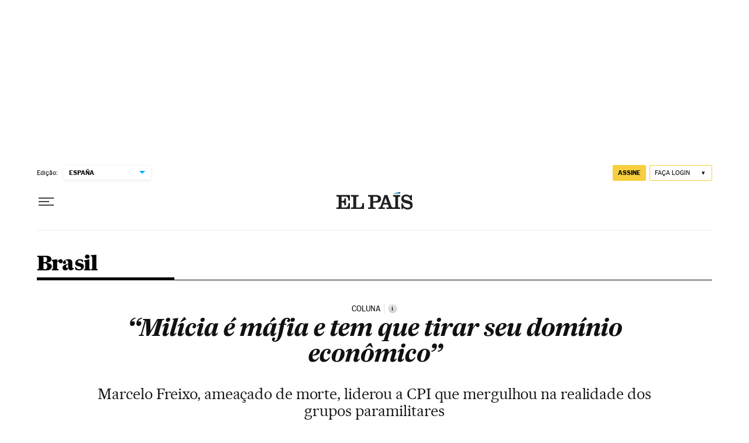

--- FILE ---
content_type: application/javascript; charset=utf-8
request_url: https://fundingchoicesmessages.google.com/f/AGSKWxWMuOl-XQJuotYlAMK_pofTkzLuUAmQdbTRNLvKDzD5ABCc_KhHtMZsBt1PH6Tz8dtIG2fxIh-YVLqalLuY9j67Z_jO8IvcNrIYFeWb0waraIh6iN_hD0fYKHBQ1lyxOUN-_KsrgXqmpE-bk4g3taJX1NOllvyXSWeOUNYXwJPTrW0atKrvfvuHAgNh/_/ads_manager._adssource.&adgroupid=/images1/ad_/ad-minister.
body_size: -1288
content:
window['fff8f433-fde3-4e59-a51e-90bcd0f1bf04'] = true;

--- FILE ---
content_type: application/javascript
request_url: https://static.prisa.com/dist/subs/pmwall/1.2.1/pmwall.min.js
body_size: 36640
content:
/*! For license information please see pmwall.min.js.LICENSE.txt */
!function(e,t){"object"==typeof exports&&"object"==typeof module?module.exports=t():"function"==typeof define&&define.amd?define([],t):"object"==typeof exports?exports.pmwall=t():e.pmwall=t()}(self,(()=>(()=>{"use strict";var e,t,r,n,i={45:(e,t,r)=>{r.d(t,{H:()=>Yi});var n={loadSuccess:{name:"PMWall_loadSuccess",msg:"PMWall load success"},loadError:{name:"PMWall_loadError",msg:"PMWall load error"},initSuccess:{name:"PMWall_initSuccess",msg:"PMWall init success"},initError:{name:"PMWall_initError",msg:"PMWall init error"},paywallFunctionTriggered:{name:"PMWall_paywallFunctionTriggered",msg:"PMWall paywallFunction triggered"},itemEvaluatedSuccess:{name:"PMWall_itemEvaluatedSuccess",msg:"PMWall ItemEvaluation success"},itemEvaluatedError:{name:"PMWall_itemEvaluatedError",msg:"PMWall ItemEvaluation error"},autopilotFinished:{name:"PMWall_autopilotFinished",msg:"PMWall Autopilot Finished"},autopilotBatchFinished:{name:"PMWall_autopilotBatchFinished",msg:"PMWall Autopilot Batch Finished"},userCDPSegmentsErrorNoUserId:{name:"PMWall_userCDPSegmentsErrorNoUserId",msg:"PMWall userCDPSegments Error No User ID available"},userCDPSegmentsErrorNoCookie:{name:"PMWall_userCDPSegmentsErrorNoCookie",msg:"PMWall userCDPSegments Error No Segments Cookie available"},userCDPSegmentsErrorNoUserIdInCookie:{name:"PMWall_userCDPSegmentsErrorNoUserIdInCookie",msg:"PMWall userCDPSegments Error No User ID in Segments Cookie"},userCDPSegmentsNoUserWallDestination:{name:"PMWall_userCDPSegmentsNoUserWallDestination",msg:"PMWall userCDPSegments No Destination Wall available"},userCDPSegmentsErrorNoDestination:{name:"PMWall_userCDPSegmentsErrorNoDestination",msg:"PMWall userCDPSegments Error No Destination available"},userCDPSegmentsNoUserWallSgmnts:{name:"PMWall_userCDPSegmentsNoUserWallSgmnts",msg:"PMWall userCDPSegments No Wall Segments for this user"},userCDPSegmentsSuccess:{name:"PMWall_userCDPSegmentsSuccess",msg:"PMWall userCDPSegments Success"},afterDecisionInvoked:{name:"PMWall_afterDecisionInvoked",msg:"PMWall afterDecision Invoked"}},i=r(126);function o(e){return o="function"==typeof Symbol&&"symbol"==typeof Symbol.iterator?function(e){return typeof e}:function(e){return e&&"function"==typeof Symbol&&e.constructor===Symbol&&e!==Symbol.prototype?"symbol":typeof e},o(e)}function a(e,t){for(var r=0;r<t.length;r++){var n=t[r];n.enumerable=n.enumerable||!1,n.configurable=!0,"value"in n&&(n.writable=!0),Object.defineProperty(e,c(n.key),n)}}function c(e){var t=function(e,t){if("object"!=o(e)||!e)return e;var r=e[Symbol.toPrimitive];if(void 0!==r){var n=r.call(e,"string");if("object"!=o(n))return n;throw new TypeError("@@toPrimitive must return a primitive value.")}return String(e)}(e);return"symbol"==o(t)?t:String(t)}function u(e,t,r){return function(e,t,r){if("function"==typeof e?e===t:e.has(t))return arguments.length<3?t:r;throw new TypeError("Private element is not present on this object")}(t,e),r}var l=function(){function e(){!function(e,t){if(!(e instanceof t))throw new TypeError("Cannot call a class as a function")}(this,e)}var t,r;return t=e,r=[{key:"eventValidateAndDispatch",value:function(t,r){var n=!(arguments.length>2&&void 0!==arguments[2])||arguments[2],i=!(arguments.length>3&&void 0!==arguments[3])||arguments[3],o=arguments.length>4&&void 0!==arguments[4]?arguments[4]:document;try{if(e.eventDispatchValidateDependencies(t,r,o)){var a=new CustomEvent(t,{detail:r,bubbles:n,cancelable:i});return o.dispatchEvent(a),!0}return console.error("Event can not be fired"),!1}catch(e){return console.error("Event can not be fired: ",e),!1}}},{key:"listenEventAndExecuteCallback",value:function(t){var r=arguments.length>1&&void 0!==arguments[1]?arguments[1]:null,n=arguments.length>2&&void 0!==arguments[2]?arguments[2]:document;if(!e.eventListenValidateDependencies(t,n))throw new Error("Event Listener ".concat(t," could not be added"));n.addEventListener(t,(function(e){if(r&&"function"==typeof r)try{r(e)}catch(e){throw new Error("Event Listener ".concat(t," | Error executing callback: ").concat(e))}}))}},{key:"eventDispatchValidateDependencies",value:function(t,r,n){return u(e,e,s).call(e,n)&&u(e,e,p).call(e,t)&&u(e,e,f).call(e,r)}},{key:"eventListenValidateDependencies",value:function(t,r){return u(e,e,s).call(e,r)&&u(e,e,p).call(e,t)}}],null&&a(t.prototype,null),r&&a(t,r),Object.defineProperty(t,"prototype",{writable:!1}),e}();function s(e){return void 0!==e&&e instanceof EventTarget&&"function"==typeof e.dispatchEvent||(console.error("Event can not be fired: element or dispatchEvent are not available"),!1)}function p(e){return"string"==typeof e&&""!==e||(console.error("Event can not be fired: event name is not valid"),!1)}function f(e){return"object"===o(e)||(console.error("Event can not be fired: event details are not valid"),!1)}function d(e){return d="function"==typeof Symbol&&"symbol"==typeof Symbol.iterator?function(e){return typeof e}:function(e){return e&&"function"==typeof Symbol&&e.constructor===Symbol&&e!==Symbol.prototype?"symbol":typeof e},d(e)}function m(e,t){for(var r=0;r<t.length;r++){var n=t[r];n.enumerable=n.enumerable||!1,n.configurable=!0,"value"in n&&(n.writable=!0),Object.defineProperty(e,h(n.key),n)}}function h(e){var t=function(e,t){if("object"!=d(e)||!e)return e;var r=e[Symbol.toPrimitive];if(void 0!==r){var n=r.call(e,"string");if("object"!=d(n))return n;throw new TypeError("@@toPrimitive must return a primitive value.")}return String(e)}(e);return"symbol"==d(t)?t:String(t)}var v=function(){function e(){!function(e,t){if(!(e instanceof t))throw new TypeError("Cannot call a class as a function")}(this,e)}var t,r;return t=e,r=[{key:"isObjectInWindow",value:function(e){try{return window[e]&&"object"===d(window[e])}catch(e){return console.error("Error checking object in window or window existence:",e),!1}}},{key:"validateObjectAndKeys",value:function(e){var t=arguments.length>1&&void 0!==arguments[1]?arguments[1]:[];try{return!(!e||"object"!==d(e))&&t.every((function(t){return Object.prototype.hasOwnProperty.call(e,t)}))}catch(e){return console.error("Error validating object and keys:",e),!1}}}],null&&m(t.prototype,null),r&&m(t,r),Object.defineProperty(t,"prototype",{writable:!1}),e}(),y=r(33),g=r(922);function b(e){return b="function"==typeof Symbol&&"symbol"==typeof Symbol.iterator?function(e){return typeof e}:function(e){return e&&"function"==typeof Symbol&&e.constructor===Symbol&&e!==Symbol.prototype?"symbol":typeof e},b(e)}function w(){w=function(){return t};var e,t={},r=Object.prototype,n=r.hasOwnProperty,i=Object.defineProperty||function(e,t,r){e[t]=r.value},o="function"==typeof Symbol?Symbol:{},a=o.iterator||"@@iterator",c=o.asyncIterator||"@@asyncIterator",u=o.toStringTag||"@@toStringTag";function l(e,t,r){return Object.defineProperty(e,t,{value:r,enumerable:!0,configurable:!0,writable:!0}),e[t]}try{l({},"")}catch(e){l=function(e,t,r){return e[t]=r}}function s(e,t,r,n){var o=t&&t.prototype instanceof y?t:y,a=Object.create(o.prototype),c=new M(n||[]);return i(a,"_invoke",{value:j(e,r,c)}),a}function p(e,t,r){try{return{type:"normal",arg:e.call(t,r)}}catch(e){return{type:"throw",arg:e}}}t.wrap=s;var f="suspendedStart",d="suspendedYield",m="executing",h="completed",v={};function y(){}function g(){}function S(){}var P={};l(P,a,(function(){return this}));var E=Object.getPrototypeOf,k=E&&E(E(W([])));k&&k!==r&&n.call(k,a)&&(P=k);var O=S.prototype=y.prototype=Object.create(P);function x(e){["next","throw","return"].forEach((function(t){l(e,t,(function(e){return this._invoke(t,e)}))}))}function D(e,t){function r(i,o,a,c){var u=p(e[i],e,o);if("throw"!==u.type){var l=u.arg,s=l.value;return s&&"object"==b(s)&&n.call(s,"__await")?t.resolve(s.__await).then((function(e){r("next",e,a,c)}),(function(e){r("throw",e,a,c)})):t.resolve(s).then((function(e){l.value=e,a(l)}),(function(e){return r("throw",e,a,c)}))}c(u.arg)}var o;i(this,"_invoke",{value:function(e,n){function i(){return new t((function(t,i){r(e,n,t,i)}))}return o=o?o.then(i,i):i()}})}function j(t,r,n){var i=f;return function(o,a){if(i===m)throw new Error("Generator is already running");if(i===h){if("throw"===o)throw a;return{value:e,done:!0}}for(n.method=o,n.arg=a;;){var c=n.delegate;if(c){var u=A(c,n);if(u){if(u===v)continue;return u}}if("next"===n.method)n.sent=n._sent=n.arg;else if("throw"===n.method){if(i===f)throw i=h,n.arg;n.dispatchException(n.arg)}else"return"===n.method&&n.abrupt("return",n.arg);i=m;var l=p(t,r,n);if("normal"===l.type){if(i=n.done?h:d,l.arg===v)continue;return{value:l.arg,done:n.done}}"throw"===l.type&&(i=h,n.method="throw",n.arg=l.arg)}}}function A(t,r){var n=r.method,i=t.iterator[n];if(i===e)return r.delegate=null,"throw"===n&&t.iterator.return&&(r.method="return",r.arg=e,A(t,r),"throw"===r.method)||"return"!==n&&(r.method="throw",r.arg=new TypeError("The iterator does not provide a '"+n+"' method")),v;var o=p(i,t.iterator,r.arg);if("throw"===o.type)return r.method="throw",r.arg=o.arg,r.delegate=null,v;var a=o.arg;return a?a.done?(r[t.resultName]=a.value,r.next=t.nextLoc,"return"!==r.method&&(r.method="next",r.arg=e),r.delegate=null,v):a:(r.method="throw",r.arg=new TypeError("iterator result is not an object"),r.delegate=null,v)}function I(e){var t={tryLoc:e[0]};1 in e&&(t.catchLoc=e[1]),2 in e&&(t.finallyLoc=e[2],t.afterLoc=e[3]),this.tryEntries.push(t)}function T(e){var t=e.completion||{};t.type="normal",delete t.arg,e.completion=t}function M(e){this.tryEntries=[{tryLoc:"root"}],e.forEach(I,this),this.reset(!0)}function W(t){if(t||""===t){var r=t[a];if(r)return r.call(t);if("function"==typeof t.next)return t;if(!isNaN(t.length)){var i=-1,o=function r(){for(;++i<t.length;)if(n.call(t,i))return r.value=t[i],r.done=!1,r;return r.value=e,r.done=!0,r};return o.next=o}}throw new TypeError(b(t)+" is not iterable")}return g.prototype=S,i(O,"constructor",{value:S,configurable:!0}),i(S,"constructor",{value:g,configurable:!0}),g.displayName=l(S,u,"GeneratorFunction"),t.isGeneratorFunction=function(e){var t="function"==typeof e&&e.constructor;return!!t&&(t===g||"GeneratorFunction"===(t.displayName||t.name))},t.mark=function(e){return Object.setPrototypeOf?Object.setPrototypeOf(e,S):(e.__proto__=S,l(e,u,"GeneratorFunction")),e.prototype=Object.create(O),e},t.awrap=function(e){return{__await:e}},x(D.prototype),l(D.prototype,c,(function(){return this})),t.AsyncIterator=D,t.async=function(e,r,n,i,o){void 0===o&&(o=Promise);var a=new D(s(e,r,n,i),o);return t.isGeneratorFunction(r)?a:a.next().then((function(e){return e.done?e.value:a.next()}))},x(O),l(O,u,"Generator"),l(O,a,(function(){return this})),l(O,"toString",(function(){return"[object Generator]"})),t.keys=function(e){var t=Object(e),r=[];for(var n in t)r.push(n);return r.reverse(),function e(){for(;r.length;){var n=r.pop();if(n in t)return e.value=n,e.done=!1,e}return e.done=!0,e}},t.values=W,M.prototype={constructor:M,reset:function(t){if(this.prev=0,this.next=0,this.sent=this._sent=e,this.done=!1,this.delegate=null,this.method="next",this.arg=e,this.tryEntries.forEach(T),!t)for(var r in this)"t"===r.charAt(0)&&n.call(this,r)&&!isNaN(+r.slice(1))&&(this[r]=e)},stop:function(){this.done=!0;var e=this.tryEntries[0].completion;if("throw"===e.type)throw e.arg;return this.rval},dispatchException:function(t){if(this.done)throw t;var r=this;function i(n,i){return c.type="throw",c.arg=t,r.next=n,i&&(r.method="next",r.arg=e),!!i}for(var o=this.tryEntries.length-1;o>=0;--o){var a=this.tryEntries[o],c=a.completion;if("root"===a.tryLoc)return i("end");if(a.tryLoc<=this.prev){var u=n.call(a,"catchLoc"),l=n.call(a,"finallyLoc");if(u&&l){if(this.prev<a.catchLoc)return i(a.catchLoc,!0);if(this.prev<a.finallyLoc)return i(a.finallyLoc)}else if(u){if(this.prev<a.catchLoc)return i(a.catchLoc,!0)}else{if(!l)throw new Error("try statement without catch or finally");if(this.prev<a.finallyLoc)return i(a.finallyLoc)}}}},abrupt:function(e,t){for(var r=this.tryEntries.length-1;r>=0;--r){var i=this.tryEntries[r];if(i.tryLoc<=this.prev&&n.call(i,"finallyLoc")&&this.prev<i.finallyLoc){var o=i;break}}o&&("break"===e||"continue"===e)&&o.tryLoc<=t&&t<=o.finallyLoc&&(o=null);var a=o?o.completion:{};return a.type=e,a.arg=t,o?(this.method="next",this.next=o.finallyLoc,v):this.complete(a)},complete:function(e,t){if("throw"===e.type)throw e.arg;return"break"===e.type||"continue"===e.type?this.next=e.arg:"return"===e.type?(this.rval=this.arg=e.arg,this.method="return",this.next="end"):"normal"===e.type&&t&&(this.next=t),v},finish:function(e){for(var t=this.tryEntries.length-1;t>=0;--t){var r=this.tryEntries[t];if(r.finallyLoc===e)return this.complete(r.completion,r.afterLoc),T(r),v}},catch:function(e){for(var t=this.tryEntries.length-1;t>=0;--t){var r=this.tryEntries[t];if(r.tryLoc===e){var n=r.completion;if("throw"===n.type){var i=n.arg;T(r)}return i}}throw new Error("illegal catch attempt")},delegateYield:function(t,r,n){return this.delegate={iterator:W(t),resultName:r,nextLoc:n},"next"===this.method&&(this.arg=e),v}},t}function S(e,t,r,n,i,o,a){try{var c=e[o](a),u=c.value}catch(e){return void r(e)}c.done?t(u):Promise.resolve(u).then(n,i)}function P(e){return function(){var t=this,r=arguments;return new Promise((function(n,i){var o=e.apply(t,r);function a(e){S(o,n,i,a,c,"next",e)}function c(e){S(o,n,i,a,c,"throw",e)}a(void 0)}))}}function E(e,t){for(var r=0;r<t.length;r++){var n=t[r];n.enumerable=n.enumerable||!1,n.configurable=!0,"value"in n&&(n.writable=!0),Object.defineProperty(e,k(n.key),n)}}function k(e){var t=function(e,t){if("object"!=b(e)||!e)return e;var r=e[Symbol.toPrimitive];if(void 0!==r){var n=r.call(e,"string");if("object"!=b(n))return n;throw new TypeError("@@toPrimitive must return a primitive value.")}return String(e)}(e);return"symbol"==b(t)?t:String(t)}var O=function(){function e(){!function(e,t){if(!(e instanceof t))throw new TypeError("Cannot call a class as a function")}(this,e)}var t,r,n,i,o;return t=e,r=[{key:"init",value:(o=P(w().mark((function e(){return w().wrap((function(e){for(;;)switch(e.prev=e.next){case 0:throw new Error("This method must be implemented");case 1:case"end":return e.stop()}}),e)}))),function(){return o.apply(this,arguments)})},{key:"getDecision",value:(i=P(w().mark((function e(t){return w().wrap((function(e){for(;;)switch(e.prev=e.next){case 0:throw new Error("This method must be implemented");case 1:case"end":return e.stop()}}),e)}))),function(e){return i.apply(this,arguments)})},{key:"getDecisionBatch",value:(n=P(w().mark((function e(t){return w().wrap((function(e){for(;;)switch(e.prev=e.next){case 0:throw new Error("This method must be implemented");case 1:case"end":return e.stop()}}),e)}))),function(e){return n.apply(this,arguments)})},{key:"isWallInitialized",value:function(){throw new Error("This method must be implemented")}},{key:"isWallActive",value:function(){throw new Error("This method must be implemented")}}],r&&E(t.prototype,r),Object.defineProperty(t,"prototype",{writable:!1}),e}(),x="ArcId.USER_INFO";function D(e){return D="function"==typeof Symbol&&"symbol"==typeof Symbol.iterator?function(e){return typeof e}:function(e){return e&&"function"==typeof Symbol&&e.constructor===Symbol&&e!==Symbol.prototype?"symbol":typeof e},D(e)}function j(e,t){for(var r=0;r<t.length;r++){var n=t[r];n.enumerable=n.enumerable||!1,n.configurable=!0,"value"in n&&(n.writable=!0),Object.defineProperty(e,A(n.key),n)}}function A(e){var t=function(e,t){if("object"!=D(e)||!e)return e;var r=e[Symbol.toPrimitive];if(void 0!==r){var n=r.call(e,"string");if("object"!=D(n))return n;throw new TypeError("@@toPrimitive must return a primitive value.")}return String(e)}(e);return"symbol"==D(t)?t:String(t)}var I=function(){function e(){!function(e,t){if(!(e instanceof t))throw new TypeError("Cannot call a class as a function")}(this,e)}var t,r;return t=e,r=[{key:"getArcIdentityLocalStorageKeyname",value:function(){var e=arguments.length>0&&void 0!==arguments[0]?arguments[0]:x;return"string"!=typeof e||""===e?x:e}},{key:"getUserArcIdentityInfo",value:function(){var e=arguments.length>0&&void 0!==arguments[0]?arguments[0]:x;try{var t;if("string"!=typeof e)return{};var r=null===(t=window)||void 0===t||null===(t=t.localStorage)||void 0===t?void 0:t.getItem(e);return r?JSON.parse(r):{}}catch(e){return console.error(e.message),{}}}},{key:"getUUIDFromArcIdentityInfo",value:function(){var t="uuid",r=e.getUserArcIdentityInfo();try{return"object"===D(r)&&Object.prototype.hasOwnProperty.call(r,t)?r[t]:null}catch(e){return console.error(e.message),null}}},{key:"getAccessTokenFromArcIdentityInfo",value:function(){var t="accessToken",r=e.getUserArcIdentityInfo();try{return"object"===D(r)&&Object.prototype.hasOwnProperty.call(r,t)?r[t]:null}catch(e){return console.error(e.message),null}}}],null&&j(t.prototype,null),r&&j(t,r),Object.defineProperty(t,"prototype",{writable:!1}),e}(),T=r(514),M=["pminscript","apiOrigin"],W="ArcP",C="_rules",R=["run",C,"paused","_facts"],L="id",F="budget",_="pw",U="rt",B=1,N=[],G="PMWall | ArcPManager",V="aep";function q(e){return q="function"==typeof Symbol&&"symbol"==typeof Symbol.iterator?function(e){return typeof e}:function(e){return e&&"function"==typeof Symbol&&e.constructor===Symbol&&e!==Symbol.prototype?"symbol":typeof e},q(e)}function K(e,t){var r=Object.keys(e);if(Object.getOwnPropertySymbols){var n=Object.getOwnPropertySymbols(e);t&&(n=n.filter((function(t){return Object.getOwnPropertyDescriptor(e,t).enumerable}))),r.push.apply(r,n)}return r}function Y(e){for(var t=1;t<arguments.length;t++){var r=null!=arguments[t]?arguments[t]:{};t%2?K(Object(r),!0).forEach((function(t){var n,i,o;n=e,i=t,o=r[t],(i=J(i))in n?Object.defineProperty(n,i,{value:o,enumerable:!0,configurable:!0,writable:!0}):n[i]=o})):Object.getOwnPropertyDescriptors?Object.defineProperties(e,Object.getOwnPropertyDescriptors(r)):K(Object(r)).forEach((function(t){Object.defineProperty(e,t,Object.getOwnPropertyDescriptor(r,t))}))}return e}function z(e,t){for(var r=0;r<t.length;r++){var n=t[r];n.enumerable=n.enumerable||!1,n.configurable=!0,"value"in n&&(n.writable=!0),Object.defineProperty(e,J(n.key),n)}}function J(e){var t=function(e,t){if("object"!=q(e)||!e)return e;var r=e[Symbol.toPrimitive];if(void 0!==r){var n=r.call(e,"string");if("object"!=q(n))return n;throw new TypeError("@@toPrimitive must return a primitive value.")}return String(e)}(e);return"symbol"==q(t)?t:String(t)}function Q(e,t){!function(e,t){if(t.has(e))throw new TypeError("Cannot initialize the same private elements twice on an object")}(e,t),t.add(e)}function H(e,t,r){return function(e,t,r){if("function"==typeof e?e===t:e.has(t))return arguments.length<3?t:r;throw new TypeError("Private element is not present on this object")}(t,e),r}var $=new WeakSet,X=new WeakSet,Z=new WeakSet,ee=new WeakSet,te=function(){function e(t){var r=t.debug,n=void 0!==r&&r;!function(e,t){if(!(e instanceof t))throw new TypeError("Cannot call a class as a function")}(this,e),Q(this,ee),Q(this,Z),Q(this,X),Q(this,$),this.debug=n,this.myArcP=H(this,$,re).call(this),this.debug&&g.B.debug("".concat(G),"PMWrapperArcP initialized")}var t,r;return t=e,r=[{key:"getArcP",value:function(){return this.myArcP}},{key:"getArcPDataForCurrentUSer",value:function(){return H(this,Z,ne).call(this)[I.getUUIDFromArcIdentityInfo()||"anonymous"]||{}}},{key:"getArcPuserLoggedinInfo",value:function(e){var t=e||this.getArcPDataForCurrentUSer();if(!t||0===Object.keys(t).length)return{arcPReg:null,arcPRegL:null};var r=T.S.getValueFromObjectPerPath(t,"reg");return{arcPReg:r,arcPRegL:T.S.getValueFromObjectPerPath(r,"l")}}},{key:"getUserEntitlementsAllInfo",value:function(){var e=this.getArcPDataForCurrentUSer(),t=this.getArcPuserEntitlementsEntInfo(e),r=this.getArcPuserEntitlementsSKUsInfo(e),n=this.getArcPuserEntitlementsGeoInfo(e);return Y(Y(Y({},t),r),n)}},{key:"getArcPuserEntitlementsEntInfo",value:function(e){var t=e||this.getArcPDataForCurrentUSer(),r=T.S.getValueFromObjectPerPath(t,"ent");return{arcPEnts:r,arcPEntsE:T.S.getValueFromObjectPerPath(r,"e"),arcPEntsFailed:T.S.getValueFromObjectPerPath(r,"entitlementsFailed")}}},{key:"getArcPuserEntitlementsSKUsInfo",value:function(e){var t=e||this.getArcPDataForCurrentUSer(),r=T.S.getValueFromObjectPerPath(t,"sub");return{arcPSub:r,arcPSubP:T.S.getValueFromObjectPerPath(r,"p"),arcPSubFailed:T.S.getValueFromObjectPerPath(r,"entitlementsFailed")}}},{key:"getArcPuserEntitlementsGeoInfo",value:function(e){var t=e||this.getArcPDataForCurrentUSer(),r=T.S.getValueFromObjectPerPath(t,"geo");return{arcPGeo:r,arcPGeoCC:T.S.getValueFromObjectPerPath(r,"country_code")}}},{key:"getRuleByIdAndFilterKeys",value:function(e){var t=arguments.length>1&&void 0!==arguments[1]?arguments[1]:N;try{var r=H(this,ee,ie).call(this)[e];return 0===t.length?r:Object.keys(r).filter((function(e){return t.includes(e)})).reduce((function(e,t){return e[t]=r[t],e}),{})}catch(e){return g.B.error("".concat(G),"Get rules by ID error: ".concat(e)),{}}}},{key:"getUserRuleConsumptions",value:function(){var e={},t=this.getArcPDataForCurrentUSer(),r=H(this,ee,ie).call(this);return Object.keys(r).forEach((function(n){var i,o,a,c,u,l,s,p,f,d;e[n]={ruleId:n,userItemCount:null!==(i=null==t||null===(o=t.rc)||void 0===o||null===(o=o[n])||void 0===o?void 0:o.c)&&void 0!==i?i:0,ruleMaxItemCount:null!==(a=null==r||null===(c=r[n])||void 0===c||null===(c=c[U])||void 0===c?void 0:c[B])&&void 0!==a?a:0,ruleBudgetType:null!==(u=null==r||null===(l=r[n])||void 0===l||null===(l=l[F])||void 0===l?void 0:l.budgetType)&&void 0!==u?u:null,ruleBudgetCalendarType:null!==(s=null==r||null===(p=r[n])||void 0===p||null===(p=p[F])||void 0===p?void 0:p.calendarType)&&void 0!==s?s:null,ruleCampaign:null!==(f=null==r||null===(d=r[n])||void 0===d?void 0:d[_])&&void 0!==f?f:null}})),e}}],r&&z(t.prototype,r),Object.defineProperty(t,"prototype",{writable:!1}),e}();function re(){if("undefined"==typeof window||void 0===window[W])throw new Error("Window or ".concat(W," configuration is invalid or missing"));var e=window[W];if(!v.validateObjectAndKeys(e,R))throw new Error("".concat(W," invalid object. Missing mandatory properties"));return e}function ne(){try{var e=localStorage.getItem("ArcP");return JSON.parse(e)||{}}catch(e){return g.B.debug("".concat(G),"Error retrieving object from LocalStorage: ".concat(e)),{}}}function ie(){try{return this.myArcP[C].reduce((function(e,t){return e[t[L]]=t,e}),{})}catch(e){return g.B.error("".concat(G),"getArcPRulesParsed - Error parsing ArcP._rules: ".concat(e)),{}}}function oe(e){return oe="function"==typeof Symbol&&"symbol"==typeof Symbol.iterator?function(e){return typeof e}:function(e){return e&&"function"==typeof Symbol&&e.constructor===Symbol&&e!==Symbol.prototype?"symbol":typeof e},oe(e)}function ae(e,t){for(var r=0;r<t.length;r++){var n=t[r];n.enumerable=n.enumerable||!1,n.configurable=!0,"value"in n&&(n.writable=!0),Object.defineProperty(e,ce(n.key),n)}}function ce(e){var t=function(e,t){if("object"!=oe(e)||!e)return e;var r=e[Symbol.toPrimitive];if(void 0!==r){var n=r.call(e,"string");if("object"!=oe(n))return n;throw new TypeError("@@toPrimitive must return a primitive value.")}return String(e)}(e);return"symbol"==oe(t)?t:String(t)}var ue=function(){function e(){!function(e,t){if(!(e instanceof t))throw new TypeError("Cannot call a class as a function")}(this,e)}var t,r;return t=e,r=[{key:"getCookieValue",value:function(e){try{var t=document.cookie.split("; ").find((function(t){return t.startsWith("".concat(e,"="))}));if(!t)return null;var r=t.split(/=(.+)/)[1];return decodeURIComponent(r)}catch(t){return console.error("[PMUtilsCookies] An error occurred while trying to get the cookie ".concat(e," value:"),t),null}}},{key:"getCookieValueAsJson",value:function(t){try{var r=e.getCookieValue(t);return JSON.parse(r)}catch(e){return console.error("[PMUtilsCookies] An error occurred while trying to parse the cookie ".concat(t," value:"),e),null}}}],null&&ae(t.prototype,null),r&&ae(t,r),Object.defineProperty(t,"prototype",{writable:!1}),e}();function le(e){return le="function"==typeof Symbol&&"symbol"==typeof Symbol.iterator?function(e){return typeof e}:function(e){return e&&"function"==typeof Symbol&&e.constructor===Symbol&&e!==Symbol.prototype?"symbol":typeof e},le(e)}function se(e,t){for(var r=0;r<t.length;r++){var n=t[r];n.enumerable=n.enumerable||!1,n.configurable=!0,"value"in n&&(n.writable=!0),Object.defineProperty(e,pe(n.key),n)}}function pe(e){var t=function(e,t){if("object"!=le(e)||!e)return e;var r=e[Symbol.toPrimitive];if(void 0!==r){var n=r.call(e,"string");if("object"!=le(n))return n;throw new TypeError("@@toPrimitive must return a primitive value.")}return String(e)}(e);return"symbol"==le(t)?t:String(t)}function fe(e,t,r){return function(e,t,r){if("function"==typeof e?e===t:e.has(t))return arguments.length<3?t:r;throw new TypeError("Private element is not present on this object")}(t,e),r}var de=function(){function e(){!function(e,t){if(!(e instanceof t))throw new TypeError("Cannot call a class as a function")}(this,e)}var t,r;return t=e,r=[{key:"getUserUSUNUid",value:function(){var t;return(null===(t=fe(this,e,me).call(this))||void 0===t?void 0:t.uid)||null}},{key:"getUserArcId",value:function(){var t;return(null===(t=fe(this,e,me).call(this))||void 0===t?void 0:t.uuid)||null}},{key:"getUserType",value:function(){var t;return(null===(t=fe(this,e,me).call(this))||void 0===t?void 0:t.UT)||null}}],null&&se(t.prototype,null),r&&se(t,r),Object.defineProperty(t,"prototype",{writable:!1}),e}();function me(){try{return ue.getCookieValueAsJson("pmuser")||null}catch(e){return g.B.error("".concat("PMWrapperPMUser"),"Error getting PMUser info from cookie:",e),null}}var he="PMAEPManager",ve="AMCV_2387401053DB208C0A490D4C%40AdobeOrg",ye="lastUpdated",ge="id",be=["pmwall-native","no-user-id"],we=["pmwall-native","no-destination","no-segments"];function Se(e){return Se="function"==typeof Symbol&&"symbol"==typeof Symbol.iterator?function(e){return typeof e}:function(e){return e&&"function"==typeof Symbol&&e.constructor===Symbol&&e!==Symbol.prototype?"symbol":typeof e},Se(e)}var Pe,Ee=["useAliasAsKey"];function ke(e,t){if(null==e)return{};var r,n,i=function(e,t){if(null==e)return{};var r,n,i={},o=Object.keys(e);for(n=0;n<o.length;n++)r=o[n],t.indexOf(r)>=0||(i[r]=e[r]);return i}(e,t);if(Object.getOwnPropertySymbols){var o=Object.getOwnPropertySymbols(e);for(n=0;n<o.length;n++)r=o[n],t.indexOf(r)>=0||Object.prototype.propertyIsEnumerable.call(e,r)&&(i[r]=e[r])}return i}function Oe(){Oe=function(){return t};var e,t={},r=Object.prototype,n=r.hasOwnProperty,i=Object.defineProperty||function(e,t,r){e[t]=r.value},o="function"==typeof Symbol?Symbol:{},a=o.iterator||"@@iterator",c=o.asyncIterator||"@@asyncIterator",u=o.toStringTag||"@@toStringTag";function l(e,t,r){return Object.defineProperty(e,t,{value:r,enumerable:!0,configurable:!0,writable:!0}),e[t]}try{l({},"")}catch(e){l=function(e,t,r){return e[t]=r}}function s(e,t,r,n){var o=t&&t.prototype instanceof y?t:y,a=Object.create(o.prototype),c=new I(n||[]);return i(a,"_invoke",{value:x(e,r,c)}),a}function p(e,t,r){try{return{type:"normal",arg:e.call(t,r)}}catch(e){return{type:"throw",arg:e}}}t.wrap=s;var f="suspendedStart",d="suspendedYield",m="executing",h="completed",v={};function y(){}function g(){}function b(){}var w={};l(w,a,(function(){return this}));var S=Object.getPrototypeOf,P=S&&S(S(T([])));P&&P!==r&&n.call(P,a)&&(w=P);var E=b.prototype=y.prototype=Object.create(w);function k(e){["next","throw","return"].forEach((function(t){l(e,t,(function(e){return this._invoke(t,e)}))}))}function O(e,t){function r(i,o,a,c){var u=p(e[i],e,o);if("throw"!==u.type){var l=u.arg,s=l.value;return s&&"object"==Se(s)&&n.call(s,"__await")?t.resolve(s.__await).then((function(e){r("next",e,a,c)}),(function(e){r("throw",e,a,c)})):t.resolve(s).then((function(e){l.value=e,a(l)}),(function(e){return r("throw",e,a,c)}))}c(u.arg)}var o;i(this,"_invoke",{value:function(e,n){function i(){return new t((function(t,i){r(e,n,t,i)}))}return o=o?o.then(i,i):i()}})}function x(t,r,n){var i=f;return function(o,a){if(i===m)throw new Error("Generator is already running");if(i===h){if("throw"===o)throw a;return{value:e,done:!0}}for(n.method=o,n.arg=a;;){var c=n.delegate;if(c){var u=D(c,n);if(u){if(u===v)continue;return u}}if("next"===n.method)n.sent=n._sent=n.arg;else if("throw"===n.method){if(i===f)throw i=h,n.arg;n.dispatchException(n.arg)}else"return"===n.method&&n.abrupt("return",n.arg);i=m;var l=p(t,r,n);if("normal"===l.type){if(i=n.done?h:d,l.arg===v)continue;return{value:l.arg,done:n.done}}"throw"===l.type&&(i=h,n.method="throw",n.arg=l.arg)}}}function D(t,r){var n=r.method,i=t.iterator[n];if(i===e)return r.delegate=null,"throw"===n&&t.iterator.return&&(r.method="return",r.arg=e,D(t,r),"throw"===r.method)||"return"!==n&&(r.method="throw",r.arg=new TypeError("The iterator does not provide a '"+n+"' method")),v;var o=p(i,t.iterator,r.arg);if("throw"===o.type)return r.method="throw",r.arg=o.arg,r.delegate=null,v;var a=o.arg;return a?a.done?(r[t.resultName]=a.value,r.next=t.nextLoc,"return"!==r.method&&(r.method="next",r.arg=e),r.delegate=null,v):a:(r.method="throw",r.arg=new TypeError("iterator result is not an object"),r.delegate=null,v)}function j(e){var t={tryLoc:e[0]};1 in e&&(t.catchLoc=e[1]),2 in e&&(t.finallyLoc=e[2],t.afterLoc=e[3]),this.tryEntries.push(t)}function A(e){var t=e.completion||{};t.type="normal",delete t.arg,e.completion=t}function I(e){this.tryEntries=[{tryLoc:"root"}],e.forEach(j,this),this.reset(!0)}function T(t){if(t||""===t){var r=t[a];if(r)return r.call(t);if("function"==typeof t.next)return t;if(!isNaN(t.length)){var i=-1,o=function r(){for(;++i<t.length;)if(n.call(t,i))return r.value=t[i],r.done=!1,r;return r.value=e,r.done=!0,r};return o.next=o}}throw new TypeError(Se(t)+" is not iterable")}return g.prototype=b,i(E,"constructor",{value:b,configurable:!0}),i(b,"constructor",{value:g,configurable:!0}),g.displayName=l(b,u,"GeneratorFunction"),t.isGeneratorFunction=function(e){var t="function"==typeof e&&e.constructor;return!!t&&(t===g||"GeneratorFunction"===(t.displayName||t.name))},t.mark=function(e){return Object.setPrototypeOf?Object.setPrototypeOf(e,b):(e.__proto__=b,l(e,u,"GeneratorFunction")),e.prototype=Object.create(E),e},t.awrap=function(e){return{__await:e}},k(O.prototype),l(O.prototype,c,(function(){return this})),t.AsyncIterator=O,t.async=function(e,r,n,i,o){void 0===o&&(o=Promise);var a=new O(s(e,r,n,i),o);return t.isGeneratorFunction(r)?a:a.next().then((function(e){return e.done?e.value:a.next()}))},k(E),l(E,u,"Generator"),l(E,a,(function(){return this})),l(E,"toString",(function(){return"[object Generator]"})),t.keys=function(e){var t=Object(e),r=[];for(var n in t)r.push(n);return r.reverse(),function e(){for(;r.length;){var n=r.pop();if(n in t)return e.value=n,e.done=!1,e}return e.done=!0,e}},t.values=T,I.prototype={constructor:I,reset:function(t){if(this.prev=0,this.next=0,this.sent=this._sent=e,this.done=!1,this.delegate=null,this.method="next",this.arg=e,this.tryEntries.forEach(A),!t)for(var r in this)"t"===r.charAt(0)&&n.call(this,r)&&!isNaN(+r.slice(1))&&(this[r]=e)},stop:function(){this.done=!0;var e=this.tryEntries[0].completion;if("throw"===e.type)throw e.arg;return this.rval},dispatchException:function(t){if(this.done)throw t;var r=this;function i(n,i){return c.type="throw",c.arg=t,r.next=n,i&&(r.method="next",r.arg=e),!!i}for(var o=this.tryEntries.length-1;o>=0;--o){var a=this.tryEntries[o],c=a.completion;if("root"===a.tryLoc)return i("end");if(a.tryLoc<=this.prev){var u=n.call(a,"catchLoc"),l=n.call(a,"finallyLoc");if(u&&l){if(this.prev<a.catchLoc)return i(a.catchLoc,!0);if(this.prev<a.finallyLoc)return i(a.finallyLoc)}else if(u){if(this.prev<a.catchLoc)return i(a.catchLoc,!0)}else{if(!l)throw new Error("try statement without catch or finally");if(this.prev<a.finallyLoc)return i(a.finallyLoc)}}}},abrupt:function(e,t){for(var r=this.tryEntries.length-1;r>=0;--r){var i=this.tryEntries[r];if(i.tryLoc<=this.prev&&n.call(i,"finallyLoc")&&this.prev<i.finallyLoc){var o=i;break}}o&&("break"===e||"continue"===e)&&o.tryLoc<=t&&t<=o.finallyLoc&&(o=null);var a=o?o.completion:{};return a.type=e,a.arg=t,o?(this.method="next",this.next=o.finallyLoc,v):this.complete(a)},complete:function(e,t){if("throw"===e.type)throw e.arg;return"break"===e.type||"continue"===e.type?this.next=e.arg:"return"===e.type?(this.rval=this.arg=e.arg,this.method="return",this.next="end"):"normal"===e.type&&t&&(this.next=t),v},finish:function(e){for(var t=this.tryEntries.length-1;t>=0;--t){var r=this.tryEntries[t];if(r.finallyLoc===e)return this.complete(r.completion,r.afterLoc),A(r),v}},catch:function(e){for(var t=this.tryEntries.length-1;t>=0;--t){var r=this.tryEntries[t];if(r.tryLoc===e){var n=r.completion;if("throw"===n.type){var i=n.arg;A(r)}return i}}throw new Error("illegal catch attempt")},delegateYield:function(t,r,n){return this.delegate={iterator:T(t),resultName:r,nextLoc:n},"next"===this.method&&(this.arg=e),v}},t}function xe(e,t,r,n,i,o,a){try{var c=e[o](a),u=c.value}catch(e){return void r(e)}c.done?t(u):Promise.resolve(u).then(n,i)}function De(e){return function(){var t=this,r=arguments;return new Promise((function(n,i){var o=e.apply(t,r);function a(e){xe(o,n,i,a,c,"next",e)}function c(e){xe(o,n,i,a,c,"throw",e)}a(void 0)}))}}function je(){return je=Object.assign?Object.assign.bind():function(e){for(var t=1;t<arguments.length;t++){var r=arguments[t];for(var n in r)Object.prototype.hasOwnProperty.call(r,n)&&(e[n]=r[n])}return e},je.apply(this,arguments)}function Ae(e,t){for(var r=0;r<t.length;r++){var n=t[r];n.enumerable=n.enumerable||!1,n.configurable=!0,"value"in n&&(n.writable=!0),Object.defineProperty(e,Ie(n.key),n)}}function Ie(e){var t=function(e,t){if("object"!=Se(e)||!e)return e;var r=e[Symbol.toPrimitive];if(void 0!==r){var n=r.call(e,"string");if("object"!=Se(n))return n;throw new TypeError("@@toPrimitive must return a primitive value.")}return String(e)}(e);return"symbol"==Se(t)?t:String(t)}function Te(e,t){!function(e,t){if(t.has(e))throw new TypeError("Cannot initialize the same private elements twice on an object")}(e,t),t.add(e)}function Me(e,t,r){return function(e,t,r){if("function"==typeof e?e===t:e.has(t))return arguments.length<3?t:r;throw new TypeError("Private element is not present on this object")}(t,e),r}var We=new WeakSet,Ce=new WeakSet,Re=new WeakSet,Le=new WeakSet,Fe=new WeakSet,_e=new WeakSet,Ue=new WeakSet,Be=new WeakSet,Ne=new WeakSet,Ge=new WeakSet,Ve=new WeakSet,qe=function(){function e(t){var r,n,i=je({},(function(e){if(null==e)throw new TypeError("Cannot destructure "+e)}(t),t)),o=!(arguments.length>1&&void 0!==arguments[1])||arguments[1];!function(e,t){if(!(e instanceof t))throw new TypeError("Cannot call a class as a function")}(this,e),Te(this,Ve),Te(this,Ge),Te(this,Ne),Te(this,Be),Te(this,Ue),Te(this,_e),Te(this,Fe),Te(this,Le),Te(this,Re),Te(this,Ce),Te(this,We),this.debug=o,this.debug&&g.B.debug("".concat(he),"PMAEPManager | userSegmentationConfig:",i),this.ecid=null,this.arcid=null,this.usunuid=null,this.uidtofilter=null,this.mode=i.mode||"localstorage",this.destinationsLocal=i.destinationsLocal||[],this.destinationsRemote=i.destinationsRemote||[],this.lsKey=i.lsKey||"pmsegments",this.ckName=i.ckName||ve,this.uidProvider=i.uidProvider||"arcid",this.verifyUid=i.verifyUid||!1,this.updateFromServerEnabled=(null===(r=i.updateFromServer)||void 0===r?void 0:r.enabled)||!1,this.updateFromServerInterval=(null===(n=i.updateFromServer)||void 0===n?void 0:n.interval)||3e5}var t,r,i,o,a,c,u,s,p,f,d;return t=e,r=[{key:"getUserSegments",value:function(){var e=De(Oe().mark((function e(){var t;return Oe().wrap((function(e){for(;;)switch(e.prev=e.next){case 0:if(e.prev=0,Me(this,Ge,rt).call(this),this.uidToFilter){e.next=5;break}return l.eventValidateAndDispatch(n.userCDPSegmentsErrorNoUserId.name,{msg:n.userCDPSegmentsErrorNoUserId.msg}),e.abrupt("return",be);case 5:return e.next=7,Me(this,Re,Je).call(this);case 7:if(t=e.sent,this.debug&&g.B.debug("".concat(he),"getUserSegments | pmwallDestinationSegments:",t||"No segments found"),null!==t){e.next=12;break}return l.eventValidateAndDispatch(n.userCDPSegmentsErrorNoDestination.name,{msg:n.userCDPSegmentsErrorNoDestination.msg}),e.abrupt("return",we);case 12:return e.abrupt("return",t);case 15:return e.prev=15,e.t0=e.catch(0),g.B.error("".concat(he),"getUserSegments Error: ",e.t0),e.abrupt("return",null);case 19:case"end":return e.stop()}}),e,this,[[0,15]])})));return function(){return e.apply(this,arguments)}}()},{key:"sendInteractEvent",value:(d=De(Oe().mark((function e(){var t,r,n,i,o,a,c,u,l=arguments;return Oe().wrap((function(e){for(;;)switch(e.prev=e.next){case 0:if(t=l.length>0&&void 0!==l[0]?l[0]:{},this.ecid){e.next=4;break}return console.error("ECID is required"),e.abrupt("return",Promise.reject(new Error("ECID is required")));case 4:return r={ECID:[{id:this.ecid,primary:!1}]},this.usunuid&&(r.USUNUID=[{id:this.usunuid,authenticatedState:"authenticated",primary:!1}]),this.arcid&&(r.ARCID=[{id:this.arcid,authenticatedState:"authenticated",primary:!1}]),n=["CORE"],this.arcid?n.unshift("ARCID"):this.usunuid?n.unshift("USUNUID"):n.unshift("ECID"),i=t.url||document.location.href||"https://elpais.com/",o={event:{xdm:{web:{webPageDetails:{URL:i}},timestamp:(new Date).toISOString(),identityMap:r,eventType:"web.webInteraction.pageView"}},query:{identity:{fetch:n}}},a=JSON.stringify(o),c=new Request("".concat("https://edge.adobedc.net/ee/v2/interact","?datastreamId=").concat("9ad480a3-985a-4cc5-9907-d80eae43012e"),{method:"POST",headers:{"Content-Type":"application/json",Accept:"application/json"},body:a,priority:"high",mode:"cors",credentials:"omit"}),e.prev=13,this.debug&&g.B.debug("".concat(he),"getAEPResponseForDestinations | sendInteractEvent request parameters:",c),e.next=17,fetch(c);case 17:if(u=e.sent,this.debug&&g.B.debug("".concat(he),"getAEPResponseForDestinations | sendInteractEvent response:",u),u.ok){e.next=21;break}throw new Error("HTTP Error ".concat(u.status));case 21:return e.next=23,u.json();case 23:return e.abrupt("return",e.sent);case 26:throw e.prev=26,e.t0=e.catch(13),console.error("".concat(he,": AEP request failed:"),e.t0),e.t0;case 30:case"end":return e.stop()}}),e,this,[[13,26]])}))),function(){return d.apply(this,arguments)})},{key:"extractDestinationSegments",value:function(e,t){if(!e||!e.handle||!t)return[];for(var r=[],n=0;n<e.handle.length;n+=1){var i=e.handle[n];if("activation:pull"===i.type&&i.payload)for(var o=i.payload.length,a=0;a<o;a+=1){var c=i.payload[a];if(c.destinationId===t&&c.segments)return c.segments}}return r}},{key:"extractDestinationSegmentIds",value:function(e,t){for(var r=this.extractDestinationSegments(e,t),n=r.length,i=new Array(n),o=0;o<n;o+=1)i[o]=r[o].id;return i}},{key:"hasDestinationSegment",value:function(e,t,r){for(var n=this.extractDestinationSegments(e,t),i=0;i<n.length;i+=1)if(n[i].id===r)return!0;return!1}},{key:"getAllDestinationsFromResponse",value:function(e){if(!e||!e.handle)return[];for(var t=[],r=0;r<e.handle.length;r+=1){var n=e.handle[r];if("activation:pull"===n.type&&n.payload)for(var i=0;i<n.payload.length;i+=1){var o=n.payload[i];o.destinationId&&t.push({id:o.destinationId,alias:o.alias||null,type:o.type||null,segments:o.segments||[]})}}return t}},{key:"getAllDestinationsMapFromResponse",value:function(e){var t=arguments.length>1&&void 0!==arguments[1]?arguments[1]:{};return Me(this,We,Ke).call(this,e,t)}},{key:"getDestinationSegments",value:(f=De(Oe().mark((function e(t){var r,n,i=arguments;return Oe().wrap((function(e){for(;;)switch(e.prev=e.next){case 0:return r=i.length>1&&void 0!==i[1]?i[1]:{},e.next=3,Me(this,Ce,Ye).call(this,r);case 3:return n=e.sent,e.abrupt("return",this.extractDestinationSegments(n,t));case 5:case"end":return e.stop()}}),e,this)}))),function(e){return f.apply(this,arguments)})},{key:"getDestinationSegmentIds",value:(p=De(Oe().mark((function e(t){var r,n,i=arguments;return Oe().wrap((function(e){for(;;)switch(e.prev=e.next){case 0:return r=i.length>1&&void 0!==i[1]?i[1]:{},e.next=3,Me(this,Ce,Ye).call(this,r);case 3:return n=e.sent,e.abrupt("return",this.extractDestinationSegmentIds(n,t));case 5:case"end":return e.stop()}}),e,this)}))),function(e){return p.apply(this,arguments)})},{key:"hasSegment",value:(s=De(Oe().mark((function e(t,r){var n,i,o=arguments;return Oe().wrap((function(e){for(;;)switch(e.prev=e.next){case 0:return n=o.length>2&&void 0!==o[2]?o[2]:{},e.next=3,Me(this,Ce,Ye).call(this,n);case 3:return i=e.sent,e.abrupt("return",this.hasDestinationSegment(i,t,r));case 5:case"end":return e.stop()}}),e,this)}))),function(e,t){return s.apply(this,arguments)})},{key:"getAllDestinations",value:(u=De(Oe().mark((function e(){var t,r,n=arguments;return Oe().wrap((function(e){for(;;)switch(e.prev=e.next){case 0:return t=n.length>0&&void 0!==n[0]?n[0]:{},e.next=3,Me(this,Ce,Ye).call(this,t);case 3:return r=e.sent,e.abrupt("return",this.getAllDestinationsFromResponse(r));case 5:case"end":return e.stop()}}),e,this)}))),function(){return u.apply(this,arguments)})},{key:"getAllDestinationsMapFromEdge",value:(c=De(Oe().mark((function e(){var t,r,n,i,o,a,c=arguments;return Oe().wrap((function(e){for(;;)switch(e.prev=e.next){case 0:return r=(t=c.length>0&&void 0!==c[0]?c[0]:{}).useAliasAsKey,n=void 0!==r&&r,i=ke(t,Ee),e.next=4,Me(this,Ce,Ye).call(this,i);case 4:return o=e.sent,this.debug&&g.B.debug("".concat(he),"getAllDestinationsMap | #getAEPResponseForDestinations | response:",o),a=this.getAllDestinationsMapFromResponse(o,{useAliasAsKey:n}),this.debug&&g.B.debug("".concat(he),"getAllDestinationsMap | #getAllDestinationsMapFromResponse | allDestinationsMap:",a),e.abrupt("return",a);case 9:case"end":return e.stop()}}),e,this)}))),function(){return c.apply(this,arguments)})},{key:"getOptimizedSegments",value:(a=De(Oe().mark((function e(){var t,r,n,i,o,a,c,u,l,s,p,f,d,m=arguments;return Oe().wrap((function(e){for(;;)switch(e.prev=e.next){case 0:return r=(t=m.length>0&&void 0!==m[0]?m[0]:{}).mode,n=void 0===r?"cookie":r,i=t.destinations,o=t.lsKey,a=t.ckName,c=t.uidProvider,u=t.verifyUid,l=t.fallbackToAEP,s=void 0===l||l,e.prev=2,p=i,"string"==typeof i&&(p={0:i}),e.next=7,this.getUserSegments({mode:n,destinations:p,lsKey:o,ckName:a,uidProvider:c,verifyUid:u});case 7:if(f=e.sent,!(Array.isArray(f)&&f.length>0)||f.includes("pmwall-native")){e.next=10;break}return e.abrupt("return",f);case 10:if(!s){e.next=15;break}return d=Array.isArray(i)?i[0]:i,e.next=14,this.getDestinationSegmentIds(d);case 14:return e.abrupt("return",e.sent);case 15:return e.abrupt("return",f);case 18:return e.prev=18,e.t0=e.catch(2),g.B.error("".concat(he),"getOptimizedSegments Error: ",e.t0),e.abrupt("return",null);case 22:case"end":return e.stop()}}),e,this,[[2,18]])}))),function(){return a.apply(this,arguments)})},{key:"hasUserSegment",value:(o=De(Oe().mark((function e(t){var r,n,i,o,a,c,u,l,s,p,f,d,m,h=arguments;return Oe().wrap((function(e){for(;;)switch(e.prev=e.next){case 0:return n=(r=h.length>1&&void 0!==h[1]?h[1]:{}).destinationId,i=r.mode,o=void 0===i?"cookie":i,a=r.ckName,c=r.lsKey,u=r.uidProvider,l=void 0===u?"arcid":u,s=r.verifyUid,p=void 0===s||s,f=r.fallbackToAEP,d=void 0===f||f,e.prev=2,e.next=5,this.getOptimizedSegments({mode:o,destinations:n,lsKey:c,ckName:a,uidProvider:l,verifyUid:p,fallbackToAEP:!1});case 5:if(m=e.sent,!(Array.isArray(m)&&m.length>0)||m.includes("pmwall-native")){e.next=8;break}return e.abrupt("return",m.includes(t));case 8:if(!d||!n){e.next=12;break}return e.next=11,this.hasSegment(n,t);case 11:return e.abrupt("return",e.sent);case 12:return e.abrupt("return",!1);case 15:return e.prev=15,e.t0=e.catch(2),g.B.error("".concat(he),"hasUserSegment Error: ",e.t0),e.abrupt("return",!1);case 19:case"end":return e.stop()}}),e,this,[[2,15]])}))),function(e){return o.apply(this,arguments)})}],i=[{key:"getECIDFromAdobeCookie",value:function(){var e=ue.getCookieValue(ve);if(!e)return null;var t=T.S.splitString(e,"|"),r=t.indexOf("MCMID");return-1!==r&&r+1<t.length?t[r+1]:null}}],r&&Ae(t.prototype,r),i&&Ae(t,i),Object.defineProperty(t,"prototype",{writable:!1}),e}();function Ke(e){var t=(arguments.length>1&&void 0!==arguments[1]?arguments[1]:{}).useAliasAsKey,r=void 0!==t&&t;if(!e||!e.handle)return{};for(var n={},i=0;i<e.handle.length;i+=1){var o=e.handle[i];if("activation:pull"===o.type&&o.payload)for(var a=0;a<o.payload.length;a+=1){var c=o.payload[a];if(c.destinationId){var u={id:c.destinationId,alias:c.alias||null,type:c.type||null,segments:c.segments||[]},l=r&&u.alias?u.alias:u.id;l&&(n[l]=u)}}}return n}function Ye(){return ze.apply(this,arguments)}function ze(){return ze=De(Oe().mark((function e(){var t,r,n=arguments;return Oe().wrap((function(e){for(;;)switch(e.prev=e.next){case 0:return t=n.length>0&&void 0!==n[0]?n[0]:{},e.next=3,this.sendInteractEvent(t);case 3:return r=e.sent,this.debug&&g.B.debug("".concat(he),"getAEPResponseForDestinations | this.sendInteractEvent(options) response:",r),e.abrupt("return",r);case 6:case"end":return e.stop()}}),e,this)}))),ze.apply(this,arguments)}function Je(){return Qe.apply(this,arguments)}function Qe(){return(Qe=De(Oe().mark((function e(){var t,r,n,i,o;return Oe().wrap((function(e){for(;;)switch(e.prev=e.next){case 0:if(t=Me(this,Fe,$e).call(this),!this.updateFromServerEnabled){e.next=10;break}if(!(null==(r=(null==t?void 0:t[ye])||null)||Date.now()-r>this.updateFromServerInterval)){e.next=10;break}return this.debug&&g.B.debug("".concat(he),"#getDestinationSegments | Segments need update - retrieving from edge"),e.next=7,this.getAllDestinationsMapFromEdge();case 7:return n=e.sent,i=Me(this,Le,He).call(this,n),e.abrupt("return",i);case 10:if(!t){e.next=13;break}return o=Me(this,Be,et).call(this,{browserSegmentsJsonData:t}),e.abrupt("return",o?Me(this,Ne,tt).call(this,o):null);case 13:return e.abrupt("return",null);case 14:case"end":return e.stop()}}),e,this)})))).apply(this,arguments)}function He(e){var t=this,r=new Set,n=!1;return this.debug&&g.B.debug("".concat(he),"#filterAEPSegmentDestinationsAndGetSegmentIds | Param destinationsMap:",e),this.debug&&g.B.debug("".concat(he),"#filterAEPSegmentDestinationsAndGetSegmentIds | this.destinationsRemote:",this.destinationsRemote),Object.keys(this.destinationsRemote).forEach((function(i){var o,a=t.destinationsRemote[i];Object.prototype.hasOwnProperty.call(e,a)&&(n=!0,((null===(o=e[a])||void 0===o?void 0:o.segments)||[]).forEach((function(e){r.add(null==e?void 0:e[ge])})))})),this.debug&&g.B.debug("".concat(he),"#filterAEPSegmentDestinationsAndGetSegmentIds | Response segmentIds:",n?Array.from(r):"null"),n?Array.from(r):null}function $e(){var e=null;return"localstorage"===this.mode?(e=Me(this,_e,Xe).call(this,{lsKey:this.lsKey}),this.debug&&g.B.debug("".concat(he),"getUserSegmentsFromStorage | getSegmentsRawDataFromLocalStorage: ",e)):(e=Me(this,Ue,Ze).call(this,{ckName:this.ckName}),this.debug&&g.B.debug("".concat(he),"getUserSegmentsFromStorage | getSegmentsRawDataFromCookie: ",e)),e}function Xe(){try{var e=localStorage.getItem(this.lsKey);return JSON.parse(e)||{}}catch(e){return g.B.error("".concat(he),"Error retrieving object from LocalStorage: ".concat(e)),{}}}function Ze(){return ue.getCookieValueAsJson(this.ckName)||(g.B.warn("".concat(he),'Cookie "'.concat(this.ckName,'" containing segments is not available')),null)}function et(e){var t=e.browserSegmentsJsonData;return this.uidToFilter&&t&&(null==t?void 0:t[this.uidToFilter])||null}function tt(e){var t=this;if(!e)return null;var r=new Set,n=!1;return Object.keys(this.destinationsLocal).forEach((function(i){var o=t.destinationsLocal[i];Object.prototype.hasOwnProperty.call(e,o)&&(n=!0,e[o].forEach((function(e){r.add(null==e?void 0:e[ge])})))})),n?Array.from(r):null}function rt(){if(this.ecid=this.ecid||Pe.getECIDFromAdobeCookie(),"arcid"===this.uidProvider)this.arcid=I.getUUIDFromArcIdentityInfo();else{if("usunid"!==this.uidProvider)throw g.B.error("".concat(he),"getUidToFilter - Not supported UID Provider: ".concat(this.uidProvider)),new Error("Not supported UID Provider: ".concat(this.uidProvider));this.usunid=de.getUserUSUNUid()}return this.uidToFilter=this.arcid||this.usunid||this.ecid,this.debug&&g.B.debug("".concat(he),"getUserSegments | uidToFilter selected: ".concat(this.uidToFilter)),{uidToFilter:this.uidToFilter,ecid:this.ecid,arcid:this.arcid,usunid:this.usunid}}Pe=qe;var nt=r(385);function it(e){return it="function"==typeof Symbol&&"symbol"==typeof Symbol.iterator?function(e){return typeof e}:function(e){return e&&"function"==typeof Symbol&&e.constructor===Symbol&&e!==Symbol.prototype?"symbol":typeof e},it(e)}function ot(e,t){for(var r=0;r<t.length;r++){var n=t[r];n.enumerable=n.enumerable||!1,n.configurable=!0,"value"in n&&(n.writable=!0),Object.defineProperty(e,at(n.key),n)}}function at(e){var t=function(e,t){if("object"!=it(e)||!e)return e;var r=e[Symbol.toPrimitive];if(void 0!==r){var n=r.call(e,"string");if("object"!=it(n))return n;throw new TypeError("@@toPrimitive must return a primitive value.")}return String(e)}(e);return"symbol"==it(t)?t:String(t)}var ct,ut=function(){function e(){!function(e,t){if(!(e instanceof t))throw new TypeError("Cannot call a class as a function")}(this,e)}var t,r;return t=e,r=[{key:"waitForLibrary",value:function(e,t){var r=arguments.length>2&&void 0!==arguments[2]?arguments[2]:null,n=arguments.length>3&&void 0!==arguments[3]?arguments[3]:5e3,i=Date.now(),o=setInterval((function(){void 0!==window[e]?(clearInterval(o),t&&"function"==typeof t&&t()):Date.now()-i>n&&(clearInterval(o),r&&"function"==typeof r&&r())}),100)}},{key:"createScriptElement",value:function(e){var t=document.createElement("script");return t.type="text/javascript",t.src=e,t}},{key:"loadExternalScript",value:function(e,t){var r=this,n=arguments.length>2&&void 0!==arguments[2]?arguments[2]:1e4;return new Promise((function(i,o){try{v.isObjectInWindow(t)&&i({status:"alreadyLoaded",objectName:t,scriptUrl:e,message:"Element already loaded"});var a=r.createScriptElement(e),c=setTimeout((function(){o(new Error("loadExternalScript: Timeout loading ".concat(t," from ").concat(e)))}),n);!function(r,n,i,o,a){r.onload=function(){clearTimeout(o),v.isObjectInWindow(a)||i(new Error("Element to be loaded is not in the window object")),n({status:"success",objectName:t,scriptUrl:e,message:"Element loaded successfully"})},r.onerror=function(){clearTimeout(o),i(new Error("Script onLoading Error. URL: ".concat(e,", Object: ").concat(t)))}}(a,i,o,c,t),document.getElementsByTagName("head")[0].appendChild(a)}catch(e){console.log("loadExternalScript: ".concat(e)),o(e)}}))}}],null&&ot(t.prototype,null),r&&ot(t,r),Object.defineProperty(t,"prototype",{writable:!1}),e}();function lt(e){return lt="function"==typeof Symbol&&"symbol"==typeof Symbol.iterator?function(e){return typeof e}:function(e){return e&&"function"==typeof Symbol&&e.constructor===Symbol&&e!==Symbol.prototype?"symbol":typeof e},lt(e)}function st(e,t){for(var r=0;r<t.length;r++){var n=t[r];n.enumerable=n.enumerable||!1,n.configurable=!0,"value"in n&&(n.writable=!0),Object.defineProperty(e,pt(n.key),n)}}function pt(e){var t=function(e,t){if("object"!=lt(e)||!e)return e;var r=e[Symbol.toPrimitive];if(void 0!==r){var n=r.call(e,"string");if("object"!=lt(n))return n;throw new TypeError("@@toPrimitive must return a primitive value.")}return String(e)}(e);return"symbol"==lt(t)?t:String(t)}function ft(e,t){dt(e,t),t.add(e)}function dt(e,t){if(t.has(e))throw new TypeError("Cannot initialize the same private elements twice on an object")}function mt(e,t,r){return wt(t,e),bt(r,"get"),vt(e,r)}function ht(e,t){return vt(e,gt(t,e))}function vt(e,t){return t.get?t.get.call(e):t.value}function yt(e,t,r){return wt(t,e),r}function gt(e,t){return e.get(wt(e,t))}function bt(e,t){if(void 0===e)throw new TypeError("attempted to "+t+" private static field before its declaration")}function wt(e,t,r){if("function"==typeof e?e===t:e.has(t))return arguments.length<3?t:r;throw new TypeError("Private element is not present on this object")}function St(e,t,r){if(t.set)t.set.call(e,r);else{if(!t.writable)throw new TypeError("attempted to set read only private field");t.value=r}}var Pt=new WeakMap,Et=new WeakSet,kt=new WeakSet,Ot=new WeakSet,xt=function(){function e(t,r){var n,i,o=arguments.length>2&&void 0!==arguments[2]?arguments[2]:{};if(function(e,t){if(!(e instanceof t))throw new TypeError("Cannot call a class as a function")}(this,e),ft(this,Ot),ft(this,kt),ft(this,Et),i={writable:!0,value:void 0},dt(this,n=Pt),n.set(this,i),this.known=!1,this.medium="unknown",function(e,t,r){St(e,gt(t,e),r)}(this,Pt,{parseParams:!0===o.parseParams}),t)try{yt(this,Et,Dt).call(this,t,r)}catch(e){}}var t,r,n;return t=e,n=[{key:"getReferrersDictionary",value:function(){return mt(e,e,Wt)}}],(r=[{key:"getSummary",value:function(){var e={known:this.known,medium:this.medium||"unknown"};return this.referrer&&(e.referrer=this.referrer),this.searchTerm&&(e.searchTerm=this.searchTerm),this.isAmp&&(e.isAmp=this.isAmp),e}}])&&st(t.prototype,r),n&&st(t,n),Object.defineProperty(t,"prototype",{writable:!1}),e}();function Dt(e,t){var r,n,i,o=e;try{var a=new URL(e);if(n=a.protocol,r=a.hostname.toLowerCase(),i=ht(this,Pt).parseParams?a.search:"",this.known="http:"===n||"https:"===n,!this.known)return;if(t&&t.includes(r))try{if(new URL(t).hostname.toLowerCase()===r)return void(this.medium="internal")}catch(e){}}catch(e){return}var c=mt(ct,ct,Wt)[r];if(c)yt(this,kt,jt).call(this,c,i,o);else{var u=r.indexOf(".");if(u>0){var l=r.substring(u+1),s=mt(ct,ct,Wt)[l];s&&yt(this,kt,jt).call(this,s,i,o)}}}function jt(e,t,r){if(this.referrer=e.name,this.medium=e.medium,ht(this,Pt).parseParams){if("search"===e.medium||"amp"===e.medium||e.params){if("search"===e.medium&&e.params&&t&&t.length>1)for(var n=yt(this,Ot,At).call(this,t),i=Object.keys(n),o=0;o<i.length;o+=1){var a=i[o];if(e.params.includes(a.toLowerCase())){var c=n[a];if(c)return this.searchParameter=a,void(this.searchTerm=c)}}if("amp"!==e.medium){if(e.identifiers)for(var u=0;u<e.identifiers.length;u+=1)if(r.includes(e.identifiers[u]))return void(this.isAmp=!0);if(e.params&&t)for(var l=yt(this,Ot,At).call(this,t),s=0;s<e.params.length;s+=1){var p=e.params[s];if(p.includes("amp")&&void 0!==l[p])return void(this.isAmp=!0)}}else this.isAmp=!0}}else"amp"===e.medium&&(this.isAmp=!0)}function At(e){var t=Object.create(null);if(!e||e.length<=1)return t;for(var r=("?"===e[0]?e.substring(1):e).split("&"),n=0;n<r.length;n+=1){var i=r[n],o=i.indexOf("=");if(-1!==o){var a=i.substring(0,o).toLowerCase(),c=i.substring(o+1);try{t[a]=decodeURIComponent(c.replace(/\+/g," "))}catch(e){t[a]=c}}else t[i.toLowerCase()]=""}return t}var It,Tt,Mt,Wt={writable:!0,value:null};function Ct(e){return Ct="function"==typeof Symbol&&"symbol"==typeof Symbol.iterator?function(e){return typeof e}:function(e){return e&&"function"==typeof Symbol&&e.constructor===Symbol&&e!==Symbol.prototype?"symbol":typeof e},Ct(e)}function Rt(e,t){for(var r=0;r<t.length;r++){var n=t[r];n.enumerable=n.enumerable||!1,n.configurable=!0,"value"in n&&(n.writable=!0),Object.defineProperty(e,Lt(n.key),n)}}function Lt(e){var t=function(e,t){if("object"!=Ct(e)||!e)return e;var r=e[Symbol.toPrimitive];if(void 0!==r){var n=r.call(e,"string");if("object"!=Ct(n))return n;throw new TypeError("@@toPrimitive must return a primitive value.")}return String(e)}(e);return"symbol"==Ct(t)?t:String(t)}!function(e,t,r,n){wt(t,e),bt(r,"set"),St(e,r,n)}(ct=xt,ct,Wt,(It=ct,Tt=ct,Mt=function(e){for(var t=Object.create(null),r=Object.keys(e),n=0;n<r.length;n+=1)for(var i=r[n],o=e[i],a=Object.keys(o),c=0;c<a.length;c+=1){var u=a[c],l=o[u];if(l.domains){var s={name:u,medium:i};l.parameters&&(s.params=l.parameters.map((function(e){return e.toLowerCase()}))),l.appIdentifiers&&(s.appIds=l.appIdentifiers),l.identifiers&&(s.identifiers=l.identifiers);for(var p=0;p<l.domains.length;p+=1)t[l.domains[p].toLowerCase()]=s}}return t},wt(Tt,It),Mt).call(ct,{search:{Google:{domains:["google.com","www.google.com","google.es","www.google.es","google.co.uk","www.google.co.uk","google.fr","www.google.fr","google.it","www.google.it","google.de","www.google.de","google.com.mx","www.google.com.mx","google.com.ar","www.google.com.ar","google.com.br","www.google.com.br","google.cl","www.google.cl","google.com.co","www.google.com.co","m.google.com"],parameters:["q"]},Bing:{domains:["bing.com","www.bing.com","cn.bing.com","uk.bing.com","de.bing.com","fr.bing.com","es.bing.com","m.bing.com"],parameters:["q"]},"Yahoo!":{domains:["yahoo.com","search.yahoo.com","es.search.yahoo.com","uk.search.yahoo.com","fr.search.yahoo.com","de.search.yahoo.com","m.yahoo.com"],parameters:["p","q"]},DuckDuckGo:{domains:["duckduckgo.com","html.duckduckgo.com","start.duckduckgo.com","m.duckduckgo.com"],parameters:["q"]},Baidu:{domains:["baidu.com","www.baidu.com","m.baidu.com"],parameters:["wd","word","kw","k"]},Yandex:{domains:["yandex.ru","www.yandex.ru","yandex.com","www.yandex.com","yandex.ua","yandex.by","m.yandex.ru","m.yandex.com"],parameters:["text"]},Ecosia:{domains:["ecosia.org","www.ecosia.org","m.ecosia.org"],parameters:["q"]},Qwant:{domains:["qwant.com","lite.qwant.com","m.qwant.com"],parameters:["q"]},Startpage:{domains:["startpage.com","www.startpage.com"],parameters:["query"]},Swisscows:{domains:["swisscows.com","www.swisscows.com"],parameters:["query"]},Naver:{domains:["naver.com","search.naver.com","m.naver.com"],parameters:["query"]},Daum:{domains:["daum.net","search.daum.net","m.daum.net"],parameters:["q"]},"Brave Search":{domains:["search.brave.com"],parameters:["q"]},Neeva:{domains:["neeva.com"],parameters:["q"]},Seznam:{domains:["seznam.cz","search.seznam.cz"],parameters:["q"]},AOL:{domains:["search.aol.com"],parameters:["q"]}},chatia:{ChatGPT:{domains:["chatgpt.com","chat.openai.com"],appIdentifiers:["openai-chatgpt"]},Gemini:{domains:["gemini.google.com","bard.google.com"],appIdentifiers:["google-gemini","google-bard"]},"Microsoft Copilot":{domains:["copilot.microsoft.com","www.bing.com/chat"],parameters:["q"],appIdentifiers:["ms-copilot"]},"Bing Chat":{domains:["bing.com/chat","www.bing.com/chat"],parameters:["q"]},YouChat:{domains:["you.com","chat.you.com"],parameters:["q"]},"Perplexity AI":{domains:["perplexity.ai","www.perplexity.ai"],appIdentifiers:["perplexity-app"]},Claude:{domains:["claude.ai","www.claude.ai","anthropic.com/claude"],appIdentifiers:["claude-app","anthropic-claude"]},"Character.AI":{domains:["character.ai","beta.character.ai"]},"Hugging Face Chat":{domains:["huggingface.co","chat.huggingface.co"]},ChatSonic:{domains:["chatsonic.com","writesonic.com/chat"],appIdentifiers:["chatsonic-app"]},Poe:{domains:["poe.com"],appIdentifiers:["poe-ai-chat"]},"Pi by Inflection":{domains:["pi.ai","heypi.com"],appIdentifiers:["pi-inflection"]},"Meta AI":{domains:["meta.ai","ai.meta.com","llama.meta.com"],appIdentifiers:["meta-ai","meta-llama"]}},social:{Facebook:{domains:["facebook.com","www.facebook.com","m.facebook.com","l.facebook.com","lm.facebook.com"],appIdentifiers:["fb","facebook"]},Twitter:{domains:["twitter.com","www.twitter.com","mobile.twitter.com","x.com","www.x.com"],appIdentifiers:["twitter","x-app"]},Instagram:{domains:["instagram.com","www.instagram.com"],appIdentifiers:["instagram"]},LinkedIn:{domains:["linkedin.com","www.linkedin.com"],appIdentifiers:["linkedin"]},Reddit:{domains:["reddit.com","www.reddit.com","old.reddit.com"],appIdentifiers:["reddit"]},Pinterest:{domains:["pinterest.com","www.pinterest.com"],appIdentifiers:["pinterest"]},WhatsApp:{domains:["whatsapp.com","web.whatsapp.com"],appIdentifiers:["whatsapp"]},Telegram:{domains:["telegram.org","web.telegram.org","t.me"],appIdentifiers:["telegram"]},TikTok:{domains:["tiktok.com","www.tiktok.com"],appIdentifiers:["tiktok"]},Threads:{domains:["threads.net","www.threads.net"],appIdentifiers:["threads"]}},aggregators:{Feedly:{domains:["feedly.com","www.feedly.com"],appIdentifiers:["feedly"]},Flipboard:{domains:["flipboard.com","www.flipboard.com"],appIdentifiers:["flipboard"]},"Google News":{domains:["news.google.com"],appIdentifiers:["google-news"]},"Apple News":{domains:["apple.news"],appIdentifiers:["apple-news"]},"Microsoft Start":{domains:["start.microsoft.com","msn.com","www.msn.com"],appIdentifiers:["microsoft-start","msn"]},"Yahoo News":{domains:["news.yahoo.com"],appIdentifiers:["yahoo-news"]},Pocket:{domains:["getpocket.com"],appIdentifiers:["pocket"]},Inoreader:{domains:["inoreader.com","www.inoreader.com"],appIdentifiers:["inoreader"]}},amp:{"Google AMP":{domains:["cdn.ampproject.org","ampproject.org","ampproject.net"],parameters:["amp_js_v","usqp"],identifiers:["amp=1","amp=true","format=amp"]},"Bing AMP":{domains:["bing-amp.com","bing-amp.net"],parameters:["amp"]}}})),xt.getReferrersDictionary();var Ft=function(){function e(){!function(e,t){if(!(e instanceof t))throw new TypeError("Cannot call a class as a function")}(this,e)}var t,r;return t=e,r=[{key:"analyze",value:function(e,t){var r=new xt(e,t,arguments.length>2&&void 0!==arguments[2]?arguments[2]:{}).getSummary();return g.B.debug("PMWrapperPMReferrerParser","Analyzed referrer:",r),r}}],null&&Rt(t.prototype,null),r&&Rt(t,r),Object.defineProperty(t,"prototype",{writable:!1}),e}(),_t={search:["pmwall-pg-search"],chatia:["pmwall-pg-chatia"],social:["pmwall-pg-social"],aggregators:["pmwall-pg-aggregators"],amp:["pmwall-pg-amp"]};function Ut(e){return Ut="function"==typeof Symbol&&"symbol"==typeof Symbol.iterator?function(e){return typeof e}:function(e){return e&&"function"==typeof Symbol&&e.constructor===Symbol&&e!==Symbol.prototype?"symbol":typeof e},Ut(e)}function Bt(e){return function(e){if(Array.isArray(e))return Nt(e)}(e)||function(e){if("undefined"!=typeof Symbol&&null!=e[Symbol.iterator]||null!=e["@@iterator"])return Array.from(e)}(e)||function(e,t){if(e){if("string"==typeof e)return Nt(e,t);var r=Object.prototype.toString.call(e).slice(8,-1);return"Object"===r&&e.constructor&&(r=e.constructor.name),"Map"===r||"Set"===r?Array.from(e):"Arguments"===r||/^(?:Ui|I)nt(?:8|16|32)(?:Clamped)?Array$/.test(r)?Nt(e,t):void 0}}(e)||function(){throw new TypeError("Invalid attempt to spread non-iterable instance.\nIn order to be iterable, non-array objects must have a [Symbol.iterator]() method.")}()}function Nt(e,t){(null==t||t>e.length)&&(t=e.length);for(var r=0,n=new Array(t);r<t;r++)n[r]=e[r];return n}function Gt(e,t){var r=Object.keys(e);if(Object.getOwnPropertySymbols){var n=Object.getOwnPropertySymbols(e);t&&(n=n.filter((function(t){return Object.getOwnPropertyDescriptor(e,t).enumerable}))),r.push.apply(r,n)}return r}function Vt(e){for(var t=1;t<arguments.length;t++){var r=null!=arguments[t]?arguments[t]:{};t%2?Gt(Object(r),!0).forEach((function(t){er(e,t,r[t])})):Object.getOwnPropertyDescriptors?Object.defineProperties(e,Object.getOwnPropertyDescriptors(r)):Gt(Object(r)).forEach((function(t){Object.defineProperty(e,t,Object.getOwnPropertyDescriptor(r,t))}))}return e}function qt(){qt=function(){return t};var e,t={},r=Object.prototype,n=r.hasOwnProperty,i=Object.defineProperty||function(e,t,r){e[t]=r.value},o="function"==typeof Symbol?Symbol:{},a=o.iterator||"@@iterator",c=o.asyncIterator||"@@asyncIterator",u=o.toStringTag||"@@toStringTag";function l(e,t,r){return Object.defineProperty(e,t,{value:r,enumerable:!0,configurable:!0,writable:!0}),e[t]}try{l({},"")}catch(e){l=function(e,t,r){return e[t]=r}}function s(e,t,r,n){var o=t&&t.prototype instanceof y?t:y,a=Object.create(o.prototype),c=new I(n||[]);return i(a,"_invoke",{value:x(e,r,c)}),a}function p(e,t,r){try{return{type:"normal",arg:e.call(t,r)}}catch(e){return{type:"throw",arg:e}}}t.wrap=s;var f="suspendedStart",d="suspendedYield",m="executing",h="completed",v={};function y(){}function g(){}function b(){}var w={};l(w,a,(function(){return this}));var S=Object.getPrototypeOf,P=S&&S(S(T([])));P&&P!==r&&n.call(P,a)&&(w=P);var E=b.prototype=y.prototype=Object.create(w);function k(e){["next","throw","return"].forEach((function(t){l(e,t,(function(e){return this._invoke(t,e)}))}))}function O(e,t){function r(i,o,a,c){var u=p(e[i],e,o);if("throw"!==u.type){var l=u.arg,s=l.value;return s&&"object"==Ut(s)&&n.call(s,"__await")?t.resolve(s.__await).then((function(e){r("next",e,a,c)}),(function(e){r("throw",e,a,c)})):t.resolve(s).then((function(e){l.value=e,a(l)}),(function(e){return r("throw",e,a,c)}))}c(u.arg)}var o;i(this,"_invoke",{value:function(e,n){function i(){return new t((function(t,i){r(e,n,t,i)}))}return o=o?o.then(i,i):i()}})}function x(t,r,n){var i=f;return function(o,a){if(i===m)throw new Error("Generator is already running");if(i===h){if("throw"===o)throw a;return{value:e,done:!0}}for(n.method=o,n.arg=a;;){var c=n.delegate;if(c){var u=D(c,n);if(u){if(u===v)continue;return u}}if("next"===n.method)n.sent=n._sent=n.arg;else if("throw"===n.method){if(i===f)throw i=h,n.arg;n.dispatchException(n.arg)}else"return"===n.method&&n.abrupt("return",n.arg);i=m;var l=p(t,r,n);if("normal"===l.type){if(i=n.done?h:d,l.arg===v)continue;return{value:l.arg,done:n.done}}"throw"===l.type&&(i=h,n.method="throw",n.arg=l.arg)}}}function D(t,r){var n=r.method,i=t.iterator[n];if(i===e)return r.delegate=null,"throw"===n&&t.iterator.return&&(r.method="return",r.arg=e,D(t,r),"throw"===r.method)||"return"!==n&&(r.method="throw",r.arg=new TypeError("The iterator does not provide a '"+n+"' method")),v;var o=p(i,t.iterator,r.arg);if("throw"===o.type)return r.method="throw",r.arg=o.arg,r.delegate=null,v;var a=o.arg;return a?a.done?(r[t.resultName]=a.value,r.next=t.nextLoc,"return"!==r.method&&(r.method="next",r.arg=e),r.delegate=null,v):a:(r.method="throw",r.arg=new TypeError("iterator result is not an object"),r.delegate=null,v)}function j(e){var t={tryLoc:e[0]};1 in e&&(t.catchLoc=e[1]),2 in e&&(t.finallyLoc=e[2],t.afterLoc=e[3]),this.tryEntries.push(t)}function A(e){var t=e.completion||{};t.type="normal",delete t.arg,e.completion=t}function I(e){this.tryEntries=[{tryLoc:"root"}],e.forEach(j,this),this.reset(!0)}function T(t){if(t||""===t){var r=t[a];if(r)return r.call(t);if("function"==typeof t.next)return t;if(!isNaN(t.length)){var i=-1,o=function r(){for(;++i<t.length;)if(n.call(t,i))return r.value=t[i],r.done=!1,r;return r.value=e,r.done=!0,r};return o.next=o}}throw new TypeError(Ut(t)+" is not iterable")}return g.prototype=b,i(E,"constructor",{value:b,configurable:!0}),i(b,"constructor",{value:g,configurable:!0}),g.displayName=l(b,u,"GeneratorFunction"),t.isGeneratorFunction=function(e){var t="function"==typeof e&&e.constructor;return!!t&&(t===g||"GeneratorFunction"===(t.displayName||t.name))},t.mark=function(e){return Object.setPrototypeOf?Object.setPrototypeOf(e,b):(e.__proto__=b,l(e,u,"GeneratorFunction")),e.prototype=Object.create(E),e},t.awrap=function(e){return{__await:e}},k(O.prototype),l(O.prototype,c,(function(){return this})),t.AsyncIterator=O,t.async=function(e,r,n,i,o){void 0===o&&(o=Promise);var a=new O(s(e,r,n,i),o);return t.isGeneratorFunction(r)?a:a.next().then((function(e){return e.done?e.value:a.next()}))},k(E),l(E,u,"Generator"),l(E,a,(function(){return this})),l(E,"toString",(function(){return"[object Generator]"})),t.keys=function(e){var t=Object(e),r=[];for(var n in t)r.push(n);return r.reverse(),function e(){for(;r.length;){var n=r.pop();if(n in t)return e.value=n,e.done=!1,e}return e.done=!0,e}},t.values=T,I.prototype={constructor:I,reset:function(t){if(this.prev=0,this.next=0,this.sent=this._sent=e,this.done=!1,this.delegate=null,this.method="next",this.arg=e,this.tryEntries.forEach(A),!t)for(var r in this)"t"===r.charAt(0)&&n.call(this,r)&&!isNaN(+r.slice(1))&&(this[r]=e)},stop:function(){this.done=!0;var e=this.tryEntries[0].completion;if("throw"===e.type)throw e.arg;return this.rval},dispatchException:function(t){if(this.done)throw t;var r=this;function i(n,i){return c.type="throw",c.arg=t,r.next=n,i&&(r.method="next",r.arg=e),!!i}for(var o=this.tryEntries.length-1;o>=0;--o){var a=this.tryEntries[o],c=a.completion;if("root"===a.tryLoc)return i("end");if(a.tryLoc<=this.prev){var u=n.call(a,"catchLoc"),l=n.call(a,"finallyLoc");if(u&&l){if(this.prev<a.catchLoc)return i(a.catchLoc,!0);if(this.prev<a.finallyLoc)return i(a.finallyLoc)}else if(u){if(this.prev<a.catchLoc)return i(a.catchLoc,!0)}else{if(!l)throw new Error("try statement without catch or finally");if(this.prev<a.finallyLoc)return i(a.finallyLoc)}}}},abrupt:function(e,t){for(var r=this.tryEntries.length-1;r>=0;--r){var i=this.tryEntries[r];if(i.tryLoc<=this.prev&&n.call(i,"finallyLoc")&&this.prev<i.finallyLoc){var o=i;break}}o&&("break"===e||"continue"===e)&&o.tryLoc<=t&&t<=o.finallyLoc&&(o=null);var a=o?o.completion:{};return a.type=e,a.arg=t,o?(this.method="next",this.next=o.finallyLoc,v):this.complete(a)},complete:function(e,t){if("throw"===e.type)throw e.arg;return"break"===e.type||"continue"===e.type?this.next=e.arg:"return"===e.type?(this.rval=this.arg=e.arg,this.method="return",this.next="end"):"normal"===e.type&&t&&(this.next=t),v},finish:function(e){for(var t=this.tryEntries.length-1;t>=0;--t){var r=this.tryEntries[t];if(r.finallyLoc===e)return this.complete(r.completion,r.afterLoc),A(r),v}},catch:function(e){for(var t=this.tryEntries.length-1;t>=0;--t){var r=this.tryEntries[t];if(r.tryLoc===e){var n=r.completion;if("throw"===n.type){var i=n.arg;A(r)}return i}}throw new Error("illegal catch attempt")},delegateYield:function(t,r,n){return this.delegate={iterator:T(t),resultName:r,nextLoc:n},"next"===this.method&&(this.arg=e),v}},t}function Kt(e,t,r,n,i,o,a){try{var c=e[o](a),u=c.value}catch(e){return void r(e)}c.done?t(u):Promise.resolve(u).then(n,i)}function Yt(e){return function(){var t=this,r=arguments;return new Promise((function(n,i){var o=e.apply(t,r);function a(e){Kt(o,n,i,a,c,"next",e)}function c(e){Kt(o,n,i,a,c,"throw",e)}a(void 0)}))}}function zt(e,t){for(var r=0;r<t.length;r++){var n=t[r];n.enumerable=n.enumerable||!1,n.configurable=!0,"value"in n&&(n.writable=!0),Object.defineProperty(e,tr(n.key),n)}}function Jt(e,t){return Jt=Object.setPrototypeOf?Object.setPrototypeOf.bind():function(e,t){return e.__proto__=t,e},Jt(e,t)}function Qt(e){var t=$t();return function(){var r,n=Xt(e);if(t){var i=Xt(this).constructor;r=Reflect.construct(n,arguments,i)}else r=n.apply(this,arguments);return function(e,t){if(t&&("object"===Ut(t)||"function"==typeof t))return t;if(void 0!==t)throw new TypeError("Derived constructors may only return object or undefined");return Ht(e)}(this,r)}}function Ht(e){if(void 0===e)throw new ReferenceError("this hasn't been initialised - super() hasn't been called");return e}function $t(){try{var e=!Boolean.prototype.valueOf.call(Reflect.construct(Boolean,[],(function(){})))}catch(e){}return($t=function(){return!!e})()}function Xt(e){return Xt=Object.setPrototypeOf?Object.getPrototypeOf.bind():function(e){return e.__proto__||Object.getPrototypeOf(e)},Xt(e)}function Zt(e,t){!function(e,t){if(t.has(e))throw new TypeError("Cannot initialize the same private elements twice on an object")}(e,t),t.add(e)}function er(e,t,r){return(t=tr(t))in e?Object.defineProperty(e,t,{value:r,enumerable:!0,configurable:!0,writable:!0}):e[t]=r,e}function tr(e){var t=function(e,t){if("object"!=Ut(e)||!e)return e;var r=e[Symbol.toPrimitive];if(void 0!==r){var n=r.call(e,"string");if("object"!=Ut(n))return n;throw new TypeError("@@toPrimitive must return a primitive value.")}return String(e)}(e);return"symbol"==Ut(t)?t:String(t)}function rr(e,t,r){return function(e,t,r){if("function"==typeof e?e===t:e.has(t))return arguments.length<3?t:r;throw new TypeError("Private element is not present on this object")}(t,e),r}var nr=new WeakSet,ir=new WeakSet,or=new WeakSet,ar=new WeakSet,cr=new WeakSet,ur=new WeakSet,lr=new WeakSet,sr=new WeakSet,pr=new WeakSet,fr=new WeakSet,dr=new WeakSet,mr=new WeakSet,hr=new WeakSet,vr=new WeakSet,yr=new WeakSet,gr=new WeakSet,br=new WeakSet,wr=new WeakSet,Sr=new WeakSet,Pr=new WeakSet,Er=new WeakSet,kr=new WeakSet,Or=new WeakSet,xr=new WeakSet,Dr=new WeakSet,jr=new WeakSet,Ar=function(e){!function(e,t){if("function"!=typeof t&&null!==t)throw new TypeError("Super expression must either be null or a function");e.prototype=Object.create(t&&t.prototype,{constructor:{value:e,writable:!0,configurable:!0}}),Object.defineProperty(e,"prototype",{writable:!1}),t&&Jt(e,t)}(s,e);var t,r,i,o,a,c,u=Qt(s);function s(e){var t,r=e.config,n=e.userSegmentationConfig,i=void 0===n?{}:n,o=e.pageSegmentationConfig,a=void 0===o?{}:o,c=e.debug,l=void 0!==c&&c;!function(e,t){if(!(e instanceof t))throw new TypeError("Cannot call a class as a function")}(this,s),Zt(Ht(t=u.call(this)),jr),Zt(Ht(t),Dr),Zt(Ht(t),xr),Zt(Ht(t),Or),Zt(Ht(t),kr),Zt(Ht(t),Er),Zt(Ht(t),Pr),Zt(Ht(t),Sr),Zt(Ht(t),wr),Zt(Ht(t),br),Zt(Ht(t),gr),Zt(Ht(t),yr),Zt(Ht(t),vr),Zt(Ht(t),hr),Zt(Ht(t),mr),Zt(Ht(t),dr),Zt(Ht(t),fr),Zt(Ht(t),pr),Zt(Ht(t),sr),Zt(Ht(t),lr),Zt(Ht(t),ur),Zt(Ht(t),cr),Zt(Ht(t),ar),Zt(Ht(t),or),Zt(Ht(t),ir),Zt(Ht(t),nr),er(Ht(t),"myArcP",void 0),er(Ht(t),"scriptUrl",void 0),er(Ht(t),"apiOrigin",void 0),er(Ht(t),"useDefaultItemSrcForEmptyItemId",void 0),er(Ht(t),"arcPWrapper",void 0),t.debug=l,t.debug&&g.B.debug("".concat(G),"Constructor options | debug: ",l),t.debug&&g.B.debug("".concat(G),"Constructor options | userSegmentationConfig: ",i),t.debug&&g.B.debug("".concat(G),"Constructor options | config:",r);try{var p,f;if(!v.validateObjectAndKeys(r,M))throw new Error("[".concat(G,"] Invalid configuration for ArcPManager"));t.myArcP=null,t.arcPWrapper=null,t.apiOrigin=null==r?void 0:r.apiOrigin,t.scriptUrl=null==r?void 0:r.pminscript,t.pminLoadTimeout=(null==r?void 0:r.pminLoadTimeout)||5e3,t.pminSuppressErrors=null===(p=null==r?void 0:r.pminSuppressErrors)||void 0===p||p,t.useDefaultItemSrcForEmptyItemId=null!==(f=null==r?void 0:r.useDefaultItemSrcForEmptyItemId)&&void 0!==f&&f,t.userSegmentationConfig=i,t.userSegmentationManager=rr(Ht(t),nr,Ir).call(Ht(t)),t.pageSegmentationConfig=a,t.debug&&g.B.debug("".concat(G),"Instance created. Config: ",r)}catch(e){throw g.B.error("".concat(G),"Error creating ArcPManager instance: ".concat(e)),new Error(e)}return t}return t=s,r=[{key:"init",value:(c=Yt(qt().mark((function e(){return qt().wrap((function(e){for(;;)switch(e.prev=e.next){case 0:return e.next=2,this.loadAndGetManager();case 2:this.myArcP=e.sent,this.debug&&g.B.debug("".concat(G),"ArcPManager loaded and initialized");case 4:case"end":return e.stop()}}),e,this)}))),function(){return c.apply(this,arguments)})},{key:"isWallInitialized",value:function(){return null!==this.myArcP&&void 0!==this.myArcP}},{key:"isWallActive",value:function(){return!!this.isWallInitialized()&&!this.myArcP.paused}},{key:"getDecision",value:(a=Yt(qt().mark((function e(t){var r,n,i,o,a,c,u,l,s,p,f,d,m,h,v,y,b,w,S,P;return qt().wrap((function(e){for(;;)switch(e.prev=e.next){case 0:if(r=t.itemId,n=t.itemRestriction,i=t.itemSection,o=t.itemType,a=t.itemPublicationDate,c=t.itemUpdateDate,u=t.itemAuthors,l=t.callback,s=void 0===l?null:l,e.prev=1,this.debug&&g.B.log("".concat(G),"getDecision input: \n_Id: ".concat(r," \n_Restriction: ").concat(n," \n_Section: ").concat(i," \n_Type: ").concat(o)),p={itemId:r,itemRestriction:n,itemSection:i,itemType:o,itemPublicationDate:a,itemUpdateDate:c,itemAuthors:u,callback:s},!(f=!!r)){e.next=11;break}return e.next=8,rr(this,ir,Tr).call(this,p);case 8:e.t0=e.sent,e.next=12;break;case 11:e.t0=null;case 12:return d=e.t0,this.debug&&g.B.debug("".concat(G),"getDecision - arcPRawResult:",d),m=rr(this,lr,Fr).call(this,d),h=m.result,v=m.ruleDetail,y=m.arcPOptions,b=m.pageFacts,w=m.userFacts,S=m.itemFacts,P=m.pageAndItemFacts,this.debug&&(g.B.debug("".concat(G),"getDecision - resultParsed:",d),g.B.debug("".concat(G),"getDecision - ruleDetail:",v),g.B.debug("".concat(G),"getDecision - itemEvaluated:",f),g.B.debug("".concat(G),"getDecision - engineEvalOptions:",y),g.B.debug("".concat(G),"getDecision - pageFacts:",b),g.B.debug("".concat(G),"getDecision - userFacts:",w),g.B.debug("".concat(G),"getDecision - itemFacts:",S),g.B.debug("".concat(G),"getDecision - pageAndItemFacts:",P)),e.abrupt("return",{result:h,ruleDetail:v,itemEvaluated:f,engineOptions:y,pageFacts:b,userFacts:w,itemFacts:S,pageAndItemFacts:P});case 19:throw e.prev=19,e.t1=e.catch(1),g.B.error("".concat(G),"".concat(e.t1)),new Error(e.t1);case 23:case"end":return e.stop()}}),e,this,[[1,19]])}))),function(e){return a.apply(this,arguments)})},{key:"getDecisionBatch",value:(o=Yt(qt().mark((function e(){var t,r,n=this,i=arguments;return qt().wrap((function(e){for(;;)switch(e.prev=e.next){case 0:return t=i.length>0&&void 0!==i[0]?i[0]:[],e.prev=1,r=t.map((function(e){return n.getDecision(e)})),e.abrupt("return",Promise.all(r));case 6:throw e.prev=6,e.t0=e.catch(1),g.B.error("".concat(G),"".concat(e.t0)),new Error(e.t0);case 10:case"end":return e.stop()}}),e,null,[[1,6]])}))),function(){return o.apply(this,arguments)})},{key:"loadAndGetManager",value:(i=Yt(qt().mark((function e(){var t;return qt().wrap((function(e){for(;;)switch(e.prev=e.next){case 0:return e.prev=0,this.debug&&y.W.startMeasure({label:"PMWall_ArcPManager_loadAndGetManager",outConsole:!1}),e.next=4,ut.loadExternalScript(this.scriptUrl,W,this.pminLoadTimeout);case 4:return this.debug&&y.W.endMeasure({label:"PMWall_ArcPManager_loadAndGetManager",outConsole:!0}),rr(this,or,Wr).call(this),t=this.arcPWrapper.getArcP(),l.eventValidateAndDispatch(n.loadSuccess.name,{msg:n.loadSuccess.msg}),e.abrupt("return",t);case 11:throw e.prev=11,e.t0=e.catch(0),l.eventValidateAndDispatch(n.loadError.name,{msg:n.loadError.msg,error:e.t0}),new Error(e.t0);case 15:case"end":return e.stop()}}),e,this,[[0,11]])}))),function(){return i.apply(this,arguments)})},{key:"getUserRuleConsumptions",value:function(){return this.arcPWrapper.getUserRuleConsumptions()}}],r&&zt(t.prototype,r),Object.defineProperty(t,"prototype",{writable:!1}),s}(O);function Ir(){var e;return null!==(e=this.userSegmentationConfig)&&void 0!==e&&e.enabled&&"aep"===this.userSegmentationConfig.type?new qe(this.userSegmentationConfig[this.userSegmentationConfig.type],this.debug):null}function Tr(e){return Mr.apply(this,arguments)}function Mr(){return(Mr=Yt(qt().mark((function e(t){var r,n,i,o,a,c,u,l,s,p,f,d,m,h,v,b,w,S,P,E,k;return qt().wrap((function(e){for(;;)switch(e.prev=e.next){case 0:return r=t.itemId,n=t.itemRestriction,i=t.itemSection,o=t.itemType,a=t.itemPublicationDate,c=t.itemUpdateDate,u=t.itemAuthors,l=t.callback,s=void 0===l?null:l,p={itemId:r,itemRestriction:n,itemSection:i,itemType:o,itemPublicationDate:a,itemUpdateDate:c,itemAuthors:u},e.next=4,rr(this,Sr,Qr).call(this,Vt({},p));case 4:return f=e.sent,d=f.userSegments,m=f.segmentsToEval,h=f.pageSegments,v=f.itemSegments,b=f.pageAndItemSegmentsConcatenated,w=f.pageFacts,this.debug&&g.B.log("".concat(G),"getSegmentsToEval Used:",m),S=Vt(Vt(Vt(Vt({paywallFunction:rr(this,sr,_r).call(this,p,s),customPageData:rr(this,Er,Xr).call(this,p),userSegments:m},rr(this,dr,Nr).call(this)),rr(this,pr,Ur).call(this)),rr(this,fr,Br).call(this)),{},{customRegCheck:rr(this,xr,tn).call(this)}),this.debug&&g.B.log("".concat(G),"ArcPRun Options Used:",S),this.debug&&y.W.startMeasure({label:"PMWall_ArcPManager_ArP-run",outConsole:!1}),e.next=17,this.myArcP.run(S);case 17:return P=e.sent,this.debug&&y.W.endMeasure({label:"PMWall_ArcPManager_ArP-run",outConsole:!0}),E=rr(this,Or,en).call(this),k=rr(this,Pr,$r).call(this,S),e.abrupt("return",{arcPRunRawResult:P,arcPOptions:k,pageFacts:Vt({pageSegments:h},w),userFacts:Vt({userSegments:d},E),itemFacts:{itemSegments:v},pageAndItemFacts:b});case 22:case"end":return e.stop()}}),e,this)})))).apply(this,arguments)}function Wr(){this.debug&&g.B.debug("".concat(G),"ArcPWrapper instance created"),this.arcPWrapper=new te({debug:this.debug})}function Cr(e){return nt.U.parseQueryParams(e)}function Rr(e){try{var t=this.arcPWrapper.getRuleByIdAndFilterKeys(e,[]),r=er(er(er(er({},L,t[L]),_,t[_]),F,t[F]),"ruleTotalBudget",t[U][B]);return Vt(Vt({ruleMetadataParsed:r?rr(this,ar,Cr).call(this,r[_]):{}},r),{},{ruleDefinition:t})}catch(e){return g.B.error("".concat(G),"Error parsing ArcP rule info: ".concat(e)),{}}}function Lr(e){var t,r,n={};return e&&v.validateObjectAndKeys(e)&&v.validateObjectAndKeys(e.triggered)?(n.isPaywalltriggered=!0,n.triggeredId=null==e||null===(t=e.triggered)||void 0===t?void 0:t.id,n.triggeredRuleCount=null==e||null===(r=e.triggered)||void 0===r?void 0:r.rc):(n.isPaywalltriggered=!1,n.triggeredId=null,n.triggeredRuleCount=null),n.timeTaken=(null==e?void 0:e.timeTaken)||null,n.visited="boolean"==typeof(null==e?void 0:e.visited)?e.visited:null,n.paused="boolean"==typeof(null==e?void 0:e.paused)?e.paused:null,n.ruleCount=(null==e?void 0:e.ruleCount)||null,n.private="boolean"==typeof(null==e?void 0:e.private)?e.private:null,n}function Fr(e){var t=e.arcPRunRawResult,r=e.arcPOptions,n=e.pageFacts,i=e.userFacts,o=e.itemFacts,a=e.pageAndItemFacts,c=rr(this,ur,Lr).call(this,t);return{result:c,ruleDetail:c.isPaywalltriggered?rr(this,cr,Rr).call(this,c.triggeredId):{},arcPOptions:r,userFacts:i,pageFacts:n,itemFacts:o,pageAndItemFacts:a}}function _r(e){var t=this,r=arguments.length>1&&void 0!==arguments[1]?arguments[1]:null;return function(i){t.debug&&g.B.debug("".concat(G),"ArcP.run PaywallFunction triggered:",i);var o=rr(t,ar,Cr).call(t,i);if(l.eventValidateAndDispatch(n.paywallFunctionTriggered.name,{msg:n.paywallFunctionTriggered.msg,paywallRuleCampaignInfo:i,campaignInfoParsed:o,itemSrc:e}),null!=r&&"function"==typeof r)try{r(e,i,o)}catch(e){throw new Error("ArcP Run Paywall Callback Error: ",e)}}}function Ur(){return{apiOrigin:this.apiOrigin}}function Br(){return{suppressErrors:this.pminSuppressErrors}}function Nr(){var e=I.getUUIDFromArcIdentityInfo();return e?{userName:e}:{}}function Gr(){return Vr.apply(this,arguments)}function Vr(){return(Vr=Yt(qt().mark((function e(){var t,r,n;return qt().wrap((function(e){for(;;)switch(e.prev=e.next){case 0:if(r=null===(t=this.userSegmentationConfig)||void 0===t?void 0:t[V],v.validateObjectAndKeys(r,["destinationsLocal","destinationsRemote"])){e.next=3;break}throw new Error("Invalid configuration for UserSegmentation");case 3:return e.next=5,this.userSegmentationManager.getUserSegments();case 5:return n=e.sent,this.debug&&g.B.debug("".concat(G),"getUserSegmentsFromAEP PMWrapperAEP.getUserSegments result:",n),e.abrupt("return",Array.isArray(n)&&n.length>0?n:[]);case 8:case"end":return e.stop()}}),e,this)})))).apply(this,arguments)}function qr(e,t){var r=arguments.length>2&&void 0!==arguments[2]?arguments[2]:"days",n=arguments.length>3&&void 0!==arguments[3]?arguments[3]:"pub",i=[];return t.forEach((function(t){t<=e&&i.push("".concat(n,"-gte-").concat(t).concat(r))})),i}function Kr(e){var t,r,n,i=e.itemPublicationDate,o=e.itemUpdateDate;if(null===(t=this.pageSegmentationConfig)||void 0===t||!t.enabled)return{publicationDateSegments:[],updateDateSegments:[]};var a=i?T.S.diffDatesAsYYYYMMDDFromToday(i,"days"):null,c=o?T.S.diffDatesAsYYYYMMDDFromToday(o,"days"):null;return{publicationDateSegments:a&&a>0&&null!==(r=this.pageSegmentationConfig)&&void 0!==r&&r.publicationDateDayPeriods&&Array.isArray(this.pageSegmentationConfig.publicationDateDayPeriods)?rr(this,yr,qr).call(this,a,this.pageSegmentationConfig.publicationDateDayPeriods,"days","pub"):[],updateDateSegments:c&&c>0&&null!==(n=this.pageSegmentationConfig)&&void 0!==n&&n.updateDateDayPeriods&&Array.isArray(this.pageSegmentationConfig.updateDateDayPeriods)?rr(this,yr,qr).call(this,c,this.pageSegmentationConfig.updateDateDayPeriods,"days","upd"):[]}}function Yr(){var e,t;if(null===(e=this.pageSegmentationConfig)||void 0===e||!e.enabled)return{};var r=rr(this,kr,Zr).call(this),n=(null==r||null===(t=r.documentReferrerAnalysis)||void 0===t?void 0:t.medium)||null;return{pageFacts:r,pageSegments:(n?_t[n]:[])||[]}}function zr(){return Jr.apply(this,arguments)}function Jr(){return(Jr=Yt(qt().mark((function e(){var t,r,n,i;return qt().wrap((function(e){for(;;)switch(e.prev=e.next){case 0:if(null!==(t=this.userSegmentationConfig)&&void 0!==t&&t.enabled){e.next=2;break}return e.abrupt("return",[]);case 2:if((null===(r=this.userSegmentationConfig)||void 0===r?void 0:r.type)!==V){e.next=9;break}return e.next=5,rr(this,vr,Gr).call(this);case 5:return n=e.sent,i=n.length>0?n:[],this.debug&&g.B.log("".concat(G),"getUserSegments result:",i),e.abrupt("return",i);case 9:return e.abrupt("return",[]);case 10:case"end":return e.stop()}}),e,this)})))).apply(this,arguments)}function Qr(e){return Hr.apply(this,arguments)}function Hr(){return(Hr=Yt(qt().mark((function e(t){var r,n,i,o,a,c,u,l,s,p;return qt().wrap((function(e){for(;;)switch(e.prev=e.next){case 0:return e.prev=0,this.debug&&y.W.startMeasure({label:"PMWall_ArcPManager_getSegmentsToEval",outConsole:!1}),this.debug&&y.W.startMeasure({label:"PMWall_ArcPManager_getSegmentsToEval_pageSegments",outConsole:!1}),r=rr(this,br,Yr).call(this),n=r.pageSegments,i=r.pageFacts,this.debug&&y.W.endMeasure({label:"PMWall_ArcPManager_getSegmentsToEval_pageSegments",outConsole:!0}),this.debug&&g.B.log("".concat(G),"getPageSegments result:",n),this.debug&&y.W.startMeasure({label:"PMWall_ArcPManager_getSegmentsToEval_userSegments",outConsole:!1}),e.next=9,rr(this,wr,zr).call(this);case 9:return o=e.sent,this.debug&&y.W.endMeasure({label:"PMWall_ArcPManager_getSegmentsToEval_userSegments",outConsole:!0}),this.debug&&g.B.log("".concat(G),"getUserSegments result:",o),this.debug&&y.W.startMeasure({label:"PMWall_ArcPManager_getSegmentsToEval_itemSegments",outConsole:!1}),a=rr(this,gr,Kr).call(this,t),c=a.publicationDateSegments,u=a.updateDateSegments,this.debug&&y.W.endMeasure({label:"PMWall_ArcPManager_getSegmentsToEval_itemSegments",outConsole:!0}),l=[].concat(Bt(Array.isArray(c)?c:[]),Bt(Array.isArray(u)?u:[])),s=T.S.concatenateArray1ValuesInArray2ValuesAndReturn(l||[],n||[]),p=[].concat(Bt(Array.isArray(n)?n:[]),Bt(Array.isArray(o)?o:[]),Bt(Array.isArray(l)?l:[]),Bt(Array.isArray(s)?s:[])),this.debug&&y.W.endMeasure({label:"PMWall_ArcPManager_getSegmentsToEval",outConsole:!0}),e.abrupt("return",{segmentsToEval:p,userSegments:o,pageSegments:n,itemSegments:l,pageAndItemSegmentsConcatenated:s,pageFacts:i});case 22:return e.prev=22,e.t0=e.catch(0),g.B.error("".concat(G),"Error getting segments to evaluate: ".concat(e.t0)),e.abrupt("return",{segmentsToEval:[],userSegments:[],itemSegments:[],pageSegments:[],pageFacts:{}});case 26:case"end":return e.stop()}}),e,this,[[0,22]])})))).apply(this,arguments)}function $r(e){var t=T.S.getObjectValuesSnapshot(e,["apiOrigin","supressErrors","userName","userSegments","customPageData","customRegCheck"]);return t.userName=t.userName||"not-set",t.userSegments=t.userSegments||"not-set",t}function Xr(e){if(!v.validateObjectAndKeys(e,["itemId"]))throw new Error("Configuración inválida para la evaluación de la página");return function(){return{ci:e.itemId,cr:e.itemRestriction||null,s:e.itemSection||null,c:e.itemType||null}}}function Zr(){var e=nt.U.getPageURL(),t=nt.U.getPageReferrer();return{pageUrl:e,documentReferrer:t,documentReferrerAnalysis:Ft.analyze(t,e)}}function en(){var e=de.getUserUSUNUid()||"not-set",t=de.getUserArcId()||"not-set",r=de.getUserType(),n=qe.getECIDFromAdobeCookie()||"not-set",i=this.arcPWrapper.getUserEntitlementsAllInfo();return{userAEPECID:n,userPMUserUsunUid:e,userPMUserArcId:t,userPMUserUserType:r,arcPEnts:i.arcPEnts,arcPEntsE:i.arcPEntsE,arcPEntsFailed:i.arcPEntsFailed,arcPSub:i.arcPSub,arcPSubP:i.arcPSubP,arcPSubFailed:i.arcPSubFailed,arcPGeoCC:i.arcPGeoCC}}function tn(){var e=this;return function(){return new Promise((function(t){var r=null!==I.getAccessTokenFromArcIdentityInfo(),n=e.arcPWrapper.getArcPuserLoggedinInfo().arcPRegL;t({l:r||n||!1})}))}}var rn="PMItemTransformer",nn={itemId:"notAvailable",itemRestriction:"notAvailable",itemSection:"notAvailable",itemType:"notAvailable",itemPrisaTypology:"notAvailable",itemPublicationDate:"notAvailable",itemUpdateDate:"notAvailable",itemAuthors:"notAvailable",itemEdition:"notAvailable"},on=function(){};function an(e){return an="function"==typeof Symbol&&"symbol"==typeof Symbol.iterator?function(e){return typeof e}:function(e){return e&&"function"==typeof Symbol&&e.constructor===Symbol&&e!==Symbol.prototype?"symbol":typeof e},an(e)}function cn(e,t){var r=Object.keys(e);if(Object.getOwnPropertySymbols){var n=Object.getOwnPropertySymbols(e);t&&(n=n.filter((function(t){return Object.getOwnPropertyDescriptor(e,t).enumerable}))),r.push.apply(r,n)}return r}function un(e,t){for(var r=0;r<t.length;r++){var n=t[r];n.enumerable=n.enumerable||!1,n.configurable=!0,"value"in n&&(n.writable=!0),Object.defineProperty(e,ln(n.key),n)}}function ln(e){var t=function(e,t){if("object"!=an(e)||!e)return e;var r=e[Symbol.toPrimitive];if(void 0!==r){var n=r.call(e,"string");if("object"!=an(n))return n;throw new TypeError("@@toPrimitive must return a primitive value.")}return String(e)}(e);return"symbol"==an(t)?t:String(t)}function sn(e,t){fn(e,t),t.add(e)}function pn(e,t,r){fn(e,t),t.set(e,r)}function fn(e,t){if(t.has(e))throw new TypeError("Cannot initialize the same private elements twice on an object")}function dn(e,t,r){return yn(t,e),r}function mn(e,t){return function(e,t){return t.get?t.get.call(e):t.value}(e,vn(t,e))}function hn(e,t,r){return function(e,t,r){if(t.set)t.set.call(e,r);else{if(!t.writable)throw new TypeError("attempted to set read only private field");t.value=r}}(e,vn(t,e),r),r}function vn(e,t){return e.get(yn(e,t))}function yn(e,t,r){if("function"==typeof e?e===t:e.has(t))return arguments.length<3?t:r;throw new TypeError("Private element is not present on this object")}var gn=new WeakMap,bn=new WeakMap,wn=new WeakMap,Sn=new WeakMap,Pn=new WeakMap,En=new WeakSet,kn=new WeakSet,On=new WeakSet,xn=new WeakSet,Dn=function(){function e(t){var r,n,i,o,a=t.config,c=t.debug,u=void 0!==c&&c;!function(e,t){if(!(e instanceof t))throw new TypeError("Cannot call a class as a function")}(this,e),sn(this,xn),sn(this,On),sn(this,kn),sn(this,En),pn(this,gn,{writable:!0,value:void 0}),pn(this,bn,{writable:!0,value:void 0}),pn(this,wn,{writable:!0,value:void 0}),pn(this,Sn,{writable:!0,value:void 0}),pn(this,Pn,{writable:!0,value:void 0}),u&&g.B.debug("".concat(rn),"ItemTransformer initialized"),this.config=a,u&&g.B.debug("".concat(rn),"CONFIG : ".concat(JSON.stringify(this.config))),hn(this,gn,(null===(r=this.config)||void 0===r?void 0:r.itemId)||{}),hn(this,bn,(null===(n=this.config)||void 0===n?void 0:n.itemSection)||{}),hn(this,Sn,(null===(i=this.config)||void 0===i?void 0:i.itemOverwrites)||{}),hn(this,wn,(null===(o=this.config)||void 0===o?void 0:o.processingActions)||{}),hn(this,Pn,u)}var t,r;return t=e,(r=[{key:"prepareItem",value:function(e){mn(this,Pn)&&g.B.debug("".concat(rn),"prepareItem | ITEM SOURCE INFO : ".concat(JSON.stringify(e)));var t=dn(this,En,jn).call(this,e),r=t.itemModified,n=t.actionsExecuted,i=t.executed,o={itemDataToEvaluate:{itemId:r.itemId||nn.itemId,itemSection:r.itemSection||nn.itemSection,itemRestriction:r.itemRestriction||nn.itemRestriction,itemType:r.itemType||nn.itemType,callback:r.callback||on,itemPrisaTypology:r.itemPrisaTypology||nn.itemPrisaTypology,itemPublicationDate:r.itemPublicationDate||nn.itemPublicationDate,itemUpdateDate:r.itemUpdateDate||nn.itemUpdateDate,itemAuthors:r.itemAuthors||nn.itemAuthors,itemEdition:r.itemEdition||nn.itemEdition},executedTransformations:i,itemTransformationActions:n};return mn(this,Pn)&&g.B.debug("".concat(rn),"initItem | ITEM TRANSFORMED INFO : ".concat(JSON.stringify(o))),o}}])&&un(t.prototype,r),Object.defineProperty(t,"prototype",{writable:!1}),e}();function jn(e){var t=this,r={itemModified:null,actionsExecuted:[],executed:!1};if(!Array.isArray(mn(this,wn)))return r;r.itemModified=function(e){for(var t=1;t<arguments.length;t++){var r=null!=arguments[t]?arguments[t]:{};t%2?cn(Object(r),!0).forEach((function(t){var n,i,o;n=e,i=t,o=r[t],(i=ln(i))in n?Object.defineProperty(n,i,{value:o,enumerable:!0,configurable:!0,writable:!0}):n[i]=o})):Object.getOwnPropertyDescriptors?Object.defineProperties(e,Object.getOwnPropertyDescriptors(r)):cn(Object(r)).forEach((function(t){Object.defineProperty(e,t,Object.getOwnPropertyDescriptor(r,t))}))}return e}({},e);var n={};return mn(this,wn).filter((function(e){return e&&e.enabled})).forEach((function(e,i){switch(e.type){case"itemId":(n=dn(t,kn,An).call(t,r.itemModified,e.action)).executed&&(r.itemModified.itemId=n.itemId,r.actionsExecuted.push({type:e.type,action:e.action}));break;case"itemSection":(n=dn(t,On,In).call(t,r.itemModified,e.action)).executed&&(r.itemModified.itemSection=n.itemSection,r.actionsExecuted.push({type:e.type,action:e.action}));break;case"itemOverwrites":(n=dn(t,xn,Tn).call(t,r.itemModified,e.action)).executed&&(r.itemModified=n.itemModified,r.actionsExecuted.push({type:e.type,action:e.action}))}})),r.executed=r.actionsExecuted.length>0,r}function An(e,t){var r={itemId:e.itemId,action:t,executed:!1};if(!t||!["useDefaultItemSrcForEmptyItemId"].includes(t)||!mn(this,gn)[t])return r;if("useDefaultItemSrcForEmptyItemId"===t){var n=mn(this,gn)[t]||{};!e.itemId&&n.enabled&&(r.itemId=nn.itemId,r.executed=!0)}return r}function In(e,t){var r={itemSection:e.itemSection,action:t,executed:!1};if(!(t&&null!=e&&e.itemSection&&["truncate"].includes(t)&&mn(this,bn)[t]))return r;if("truncate"===t)for(var n=mn(this,bn)[t]||{},i=(null==n?void 0:n.pathsAndLevels)||[],o=0;o<i.length;o+=1){var a=i[o],c=a.paths,u=a.level;if(T.S.strStartsWiths(e.itemSection,c)&&u>=0){var l=T.S.splitAndMergeStringByLevel(e.itemSection,u),s=l.toLowerCase()!==e.itemSection.toLowerCase();r.itemSection=l,r.executed=s;break}}return r}function Tn(e,t){mn(this,Pn)&&g.B.debug("".concat(rn," | executeItemOverwrites"),"ACTION: ".concat(t," | ITEM SOURCE INFO : ").concat(JSON.stringify(e)));var r=e,n={itemSrc:e,itemModified:r,action:t,executed:!1};if(!(t&&e&&["overwriteSectionWithPrisaTypologyMapped","overwriteSectionWithEditionRestrictionMapped"].includes(t)&&mn(this,Sn)[t]))return n;var i=mn(this,Sn)[t];if(mn(this,Pn)&&g.B.debug("".concat(rn," | executeItemOverwrites"),"ACTION CONFIG: ".concat(JSON.stringify(i))),"overwriteSectionWithPrisaTypologyMapped"===t){var o=(null==i?void 0:i.excludes)||[];mn(this,Pn)&&g.B.debug("".concat(rn," | executeItemOverwrites | overwriteSectionWithPrisaTypologyMapped"),"prisaTypologyEnabledToOverwrites[item.itemPrisaTypology]: ".concat(null==i?void 0:i.prisaTypologyEnabledToOverwrites[e.itemPrisaTypology])),null!=e&&e.itemPrisaTypology&&!T.S.strStartsWiths(e.itemSection,o)&&void 0!==(null==i?void 0:i.prisaTypologyEnabledToOverwrites[e.itemPrisaTypology])&&(r.itemSection=(null==i?void 0:i.prisaTypologyEnabledToOverwrites[e.itemPrisaTypology])||e.itemSection,n.executed=!0)}return"overwriteSectionWithEditionRestrictionMapped"===t&&(mn(this,Pn)&&g.B.debug("".concat(rn," executeItemOverwrites | overwriteSectionWithEditionRestrictionMapped"),"actionConfig?.editionRestrictionsEnabledToOverwrite[".concat(null==e?void 0:e.itemEdition,"#").concat(null==e?void 0:e.itemRestriction,"]: ").concat(null==i?void 0:i.editionRestrictionsEnabledToOverwrite["".concat((null==e?void 0:e.itemEdition)||"","#").concat((null==e?void 0:e.itemRestriction)||"")])),!((null==i?void 0:i.excludes)||[]).some((function(t){return t===(null==e?void 0:e.itemEdition)}))&&null!=e&&e.itemEdition&&null!=e&&e.itemRestriction&&void 0!==(null==i?void 0:i.editionRestrictionsEnabledToOverwrite["".concat(null==e?void 0:e.itemEdition,"#").concat(null==e?void 0:e.itemRestriction)])&&(r.itemSection=(null==i?void 0:i.editionRestrictionsEnabledToOverwrite["".concat(null==e?void 0:e.itemEdition,"#").concat(null==e?void 0:e.itemRestriction)])||e.itemSection,n.executed=!0)),n}function Mn(e){return Mn="function"==typeof Symbol&&"symbol"==typeof Symbol.iterator?function(e){return typeof e}:function(e){return e&&"function"==typeof Symbol&&e.constructor===Symbol&&e!==Symbol.prototype?"symbol":typeof e},Mn(e)}function Wn(e,t){for(var r=0;r<t.length;r++){var n=t[r];n.enumerable=n.enumerable||!1,n.configurable=!0,"value"in n&&(n.writable=!0),Object.defineProperty(e,Cn(n.key),n)}}function Cn(e){var t=function(e,t){if("object"!=Mn(e)||!e)return e;var r=e[Symbol.toPrimitive];if(void 0!==r){var n=r.call(e,"string");if("object"!=Mn(n))return n;throw new TypeError("@@toPrimitive must return a primitive value.")}return String(e)}(e);return"symbol"==Mn(t)?t:String(t)}var Rn=function(){function e(){!function(e,t){if(!(e instanceof t))throw new TypeError("Cannot call a class as a function")}(this,e)}var t,r;return t=e,(r=[{key:"isActive",value:function(){throw new Error("This method must be implemented")}},{key:"invokeExperience",value:function(){throw new Error("This method must be implemented")}},{key:"getProviderName",value:function(){throw new Error("This method must be implemented")}}])&&Wn(t.prototype,r),Object.defineProperty(t,"prototype",{writable:!1}),e}(),Ln="PMWall | MarfeelExperienceManager",Fn=["enabled","criteria","provider"];function _n(e){return _n="function"==typeof Symbol&&"symbol"==typeof Symbol.iterator?function(e){return typeof e}:function(e){return e&&"function"==typeof Symbol&&e.constructor===Symbol&&e!==Symbol.prototype?"symbol":typeof e},_n(e)}function Un(e,t){for(var r=0;r<t.length;r++){var n=t[r];n.enumerable=n.enumerable||!1,n.configurable=!0,"value"in n&&(n.writable=!0),Object.defineProperty(e,Bn(n.key),n)}}function Bn(e){var t=function(e,t){if("object"!=_n(e)||!e)return e;var r=e[Symbol.toPrimitive];if(void 0!==r){var n=r.call(e,"string");if("object"!=_n(n))return n;throw new TypeError("@@toPrimitive must return a primitive value.")}return String(e)}(e);return"symbol"==_n(t)?t:String(t)}function Nn(e,t){return Nn=Object.setPrototypeOf?Object.setPrototypeOf.bind():function(e,t){return e.__proto__=t,e},Nn(e,t)}function Gn(e){var t=qn();return function(){var r,n=Kn(e);if(t){var i=Kn(this).constructor;r=Reflect.construct(n,arguments,i)}else r=n.apply(this,arguments);return function(e,t){if(t&&("object"===_n(t)||"function"==typeof t))return t;if(void 0!==t)throw new TypeError("Derived constructors may only return object or undefined");return Vn(e)}(this,r)}}function Vn(e){if(void 0===e)throw new ReferenceError("this hasn't been initialised - super() hasn't been called");return e}function qn(){try{var e=!Boolean.prototype.valueOf.call(Reflect.construct(Boolean,[],(function(){})))}catch(e){}return(qn=function(){return!!e})()}function Kn(e){return Kn=Object.setPrototypeOf?Object.getPrototypeOf.bind():function(e){return e.__proto__||Object.getPrototypeOf(e)},Kn(e)}function Yn(e,t){Jn(e,t),t.add(e)}function zn(e,t,r){Jn(e,t),t.set(e,r)}function Jn(e,t){if(t.has(e))throw new TypeError("Cannot initialize the same private elements twice on an object")}function Qn(e,t,r){return Zn(t,e),r}function Hn(e,t){return function(e,t){return t.get?t.get.call(e):t.value}(e,Xn(t,e))}function $n(e,t,r){return function(e,t,r){if(t.set)t.set.call(e,r);else{if(!t.writable)throw new TypeError("attempted to set read only private field");t.value=r}}(e,Xn(t,e),r),r}function Xn(e,t){return e.get(Zn(e,t))}function Zn(e,t,r){if("function"==typeof e?e===t:e.has(t))return arguments.length<3?t:r;throw new TypeError("Private element is not present on this object")}var ei=new WeakMap,ti=new WeakMap,ri=new WeakMap,ni=new WeakSet,ii=new WeakSet,oi=new WeakSet,ai=new WeakSet,ci=new WeakSet,ui=function(e){!function(e,t){if("function"!=typeof t&&null!==t)throw new TypeError("Super expression must either be null or a function");e.prototype=Object.create(t&&t.prototype,{constructor:{value:e,writable:!0,configurable:!0}}),Object.defineProperty(e,"prototype",{writable:!1}),t&&Nn(e,t)}(o,e);var t,r,i=Gn(o);function o(e){var t,r=e.config,n=e.debug,a=void 0!==n&&n;!function(e,t){if(!(e instanceof t))throw new TypeError("Cannot call a class as a function")}(this,o),Yn(Vn(t=i.call(this)),ci),Yn(Vn(t),ai),Yn(Vn(t),oi),Yn(Vn(t),ii),Yn(Vn(t),ni),zn(Vn(t),ei,{writable:!0,value:void 0}),zn(Vn(t),ti,{writable:!0,value:void 0}),zn(Vn(t),ri,{writable:!0,value:void 0}),t.debug=a,t.debug&&g.B.debug("".concat(Ln),"Constructor options | config:",r);try{if(!v.validateObjectAndKeys(r,Fn))throw new Error("[".concat(Ln,"] Invalid configuration object"));$n(Vn(t),ri,r[null==r?void 0:r.provider]||{}),$n(Vn(t),ei,r.enabled),$n(Vn(t),ti,r.criteria)}catch(e){throw g.B.error("".concat(Ln),"Error creating instance: ".concat(e)),new Error(e)}return t}return t=o,(r=[{key:"getProviderName",value:function(){return"Marfeel"}},{key:"invokeExperience",value:function(e){var t=e.showedWall,r=e.userData,i=e.wallEngine,o=e.itemDataSrc,a=e.experienceData;this.debug&&g.B.debug("".concat(Ln),"invokeExperience | afterDecissionEnabled: ".concat(this.isActive()));var c={showedWall:t,userData:r,wallEngine:i,itemDataSrc:o||{}};if(!this.isActive())return Qn(this,ci,di).call(this,{experienceTriggered:!1,experienceFunctionResult:{},inputData:c});var u=Qn(this,oi,pi).call(this,t,r,null==i?void 0:i.itemData);this.debug&&g.B.debug("".concat(Ln),"invokeExperience | haveToExecuteExperience: ".concat(u));var s={};return u&&(s=Qn(this,ai,fi).call(this,c,a),this.debug&&g.B.debug("".concat(Ln),"experienceFunctionExecutionSuccess: ",s)),l.eventValidateAndDispatch(n.afterDecisionInvoked.name,{msg:n.afterDecisionInvoked.msg,experienceFunctionResult:s}),Qn(this,ci,di).call(this,{experienceTriggered:u,experienceFunctionResult:s,inputData:c})}},{key:"isActive",value:function(){return Hn(this,ei)}}])&&Un(t.prototype,r),Object.defineProperty(t,"prototype",{writable:!1}),o}(Rn);function li(e){return"equals"===Hn(this,ti).userEntitlements.type&&T.S.arraysAreEqual(Hn(this,ti).userEntitlements.values,e.entitlements)}function si(e){var t="in"===Hn(this,ti).itemRestrictions.type&&T.S.arrayContainsIgnoreCase(Hn(this,ti).itemRestrictions.values,e.itemRestriction),r="in"===Hn(this,ti).itemTypes.type&&T.S.arrayContainsIgnoreCase(Hn(this,ti).itemTypes.values,e.itemType);return t&&r}function pi(e,t,r){var n=Hn(this,ti).showWall===e;if(this.debug&&g.B.debug("".concat(Ln),"haveToExecuteExperience | complyShowWallCriteria: ".concat(n)),!n)return!1;var i=Qn(this,ii,si).call(this,r);if(this.debug&&g.B.debug("".concat(Ln),"haveToExecuteExperience | complyItemCriteria:  ".concat(i)),!i)return!1;var o=Qn(this,ni,li).call(this,t);return this.debug&&g.B.debug("".concat(Ln),"haveToExecuteExperience | complyUserCriteria: ".concat(o)),!!o}function fi(e,t){var r,n,i=(null===(r=Hn(this,ri))||void 0===r?void 0:r.experiences[null===(n=Hn(this,ri))||void 0===n?void 0:n.defaultExperience])||null;v.validateObjectAndKeys(t,["type","function"])&&(i=t);var o=!1;try{var a,c,u,l;i&&"function"===(null===(a=i)||void 0===a?void 0:a.type)&&null!==(c=i)&&void 0!==c&&c.experienceCaller&&"function"==typeof(null===(u=i)||void 0===u?void 0:u.experienceCaller)&&(null===(l=i)||void 0===l||l.experienceCaller(e),o=!0)}catch(e){g.B.error("".concat(Ln),"invokeExperience | error: ",e)}return{experienceExecuted:i,experienceFunctionExecutionSuccess:o}}function di(e){var t,r=e.experienceTriggered,n=e.experienceFunctionResult,i=e.inputData,o={experienceProvider:this.getProviderName(),active:this.isActive(),experienceTriggered:r,experienceFunctionResult:n||{},experienceData:(null===(t=Hn(this,ri))||void 0===t?void 0:t.experience)||{},inputData:i,criteriaData:Hn(this,ti)};return this.debug&&g.B.debug("".concat(Ln),"composeResponse | responseData: ",o),o}function mi(e){return mi="function"==typeof Symbol&&"symbol"==typeof Symbol.iterator?function(e){return typeof e}:function(e){return e&&"function"==typeof Symbol&&e.constructor===Symbol&&e!==Symbol.prototype?"symbol":typeof e},mi(e)}function hi(e,t){var r=Object.keys(e);if(Object.getOwnPropertySymbols){var n=Object.getOwnPropertySymbols(e);t&&(n=n.filter((function(t){return Object.getOwnPropertyDescriptor(e,t).enumerable}))),r.push.apply(r,n)}return r}function vi(e){for(var t=1;t<arguments.length;t++){var r=null!=arguments[t]?arguments[t]:{};t%2?hi(Object(r),!0).forEach((function(t){ki(e,t,r[t])})):Object.getOwnPropertyDescriptors?Object.defineProperties(e,Object.getOwnPropertyDescriptors(r)):hi(Object(r)).forEach((function(t){Object.defineProperty(e,t,Object.getOwnPropertyDescriptor(r,t))}))}return e}function yi(){yi=function(){return t};var e,t={},r=Object.prototype,n=r.hasOwnProperty,i=Object.defineProperty||function(e,t,r){e[t]=r.value},o="function"==typeof Symbol?Symbol:{},a=o.iterator||"@@iterator",c=o.asyncIterator||"@@asyncIterator",u=o.toStringTag||"@@toStringTag";function l(e,t,r){return Object.defineProperty(e,t,{value:r,enumerable:!0,configurable:!0,writable:!0}),e[t]}try{l({},"")}catch(e){l=function(e,t,r){return e[t]=r}}function s(e,t,r,n){var o=t&&t.prototype instanceof y?t:y,a=Object.create(o.prototype),c=new I(n||[]);return i(a,"_invoke",{value:x(e,r,c)}),a}function p(e,t,r){try{return{type:"normal",arg:e.call(t,r)}}catch(e){return{type:"throw",arg:e}}}t.wrap=s;var f="suspendedStart",d="suspendedYield",m="executing",h="completed",v={};function y(){}function g(){}function b(){}var w={};l(w,a,(function(){return this}));var S=Object.getPrototypeOf,P=S&&S(S(T([])));P&&P!==r&&n.call(P,a)&&(w=P);var E=b.prototype=y.prototype=Object.create(w);function k(e){["next","throw","return"].forEach((function(t){l(e,t,(function(e){return this._invoke(t,e)}))}))}function O(e,t){function r(i,o,a,c){var u=p(e[i],e,o);if("throw"!==u.type){var l=u.arg,s=l.value;return s&&"object"==mi(s)&&n.call(s,"__await")?t.resolve(s.__await).then((function(e){r("next",e,a,c)}),(function(e){r("throw",e,a,c)})):t.resolve(s).then((function(e){l.value=e,a(l)}),(function(e){return r("throw",e,a,c)}))}c(u.arg)}var o;i(this,"_invoke",{value:function(e,n){function i(){return new t((function(t,i){r(e,n,t,i)}))}return o=o?o.then(i,i):i()}})}function x(t,r,n){var i=f;return function(o,a){if(i===m)throw new Error("Generator is already running");if(i===h){if("throw"===o)throw a;return{value:e,done:!0}}for(n.method=o,n.arg=a;;){var c=n.delegate;if(c){var u=D(c,n);if(u){if(u===v)continue;return u}}if("next"===n.method)n.sent=n._sent=n.arg;else if("throw"===n.method){if(i===f)throw i=h,n.arg;n.dispatchException(n.arg)}else"return"===n.method&&n.abrupt("return",n.arg);i=m;var l=p(t,r,n);if("normal"===l.type){if(i=n.done?h:d,l.arg===v)continue;return{value:l.arg,done:n.done}}"throw"===l.type&&(i=h,n.method="throw",n.arg=l.arg)}}}function D(t,r){var n=r.method,i=t.iterator[n];if(i===e)return r.delegate=null,"throw"===n&&t.iterator.return&&(r.method="return",r.arg=e,D(t,r),"throw"===r.method)||"return"!==n&&(r.method="throw",r.arg=new TypeError("The iterator does not provide a '"+n+"' method")),v;var o=p(i,t.iterator,r.arg);if("throw"===o.type)return r.method="throw",r.arg=o.arg,r.delegate=null,v;var a=o.arg;return a?a.done?(r[t.resultName]=a.value,r.next=t.nextLoc,"return"!==r.method&&(r.method="next",r.arg=e),r.delegate=null,v):a:(r.method="throw",r.arg=new TypeError("iterator result is not an object"),r.delegate=null,v)}function j(e){var t={tryLoc:e[0]};1 in e&&(t.catchLoc=e[1]),2 in e&&(t.finallyLoc=e[2],t.afterLoc=e[3]),this.tryEntries.push(t)}function A(e){var t=e.completion||{};t.type="normal",delete t.arg,e.completion=t}function I(e){this.tryEntries=[{tryLoc:"root"}],e.forEach(j,this),this.reset(!0)}function T(t){if(t||""===t){var r=t[a];if(r)return r.call(t);if("function"==typeof t.next)return t;if(!isNaN(t.length)){var i=-1,o=function r(){for(;++i<t.length;)if(n.call(t,i))return r.value=t[i],r.done=!1,r;return r.value=e,r.done=!0,r};return o.next=o}}throw new TypeError(mi(t)+" is not iterable")}return g.prototype=b,i(E,"constructor",{value:b,configurable:!0}),i(b,"constructor",{value:g,configurable:!0}),g.displayName=l(b,u,"GeneratorFunction"),t.isGeneratorFunction=function(e){var t="function"==typeof e&&e.constructor;return!!t&&(t===g||"GeneratorFunction"===(t.displayName||t.name))},t.mark=function(e){return Object.setPrototypeOf?Object.setPrototypeOf(e,b):(e.__proto__=b,l(e,u,"GeneratorFunction")),e.prototype=Object.create(E),e},t.awrap=function(e){return{__await:e}},k(O.prototype),l(O.prototype,c,(function(){return this})),t.AsyncIterator=O,t.async=function(e,r,n,i,o){void 0===o&&(o=Promise);var a=new O(s(e,r,n,i),o);return t.isGeneratorFunction(r)?a:a.next().then((function(e){return e.done?e.value:a.next()}))},k(E),l(E,u,"Generator"),l(E,a,(function(){return this})),l(E,"toString",(function(){return"[object Generator]"})),t.keys=function(e){var t=Object(e),r=[];for(var n in t)r.push(n);return r.reverse(),function e(){for(;r.length;){var n=r.pop();if(n in t)return e.value=n,e.done=!1,e}return e.done=!0,e}},t.values=T,I.prototype={constructor:I,reset:function(t){if(this.prev=0,this.next=0,this.sent=this._sent=e,this.done=!1,this.delegate=null,this.method="next",this.arg=e,this.tryEntries.forEach(A),!t)for(var r in this)"t"===r.charAt(0)&&n.call(this,r)&&!isNaN(+r.slice(1))&&(this[r]=e)},stop:function(){this.done=!0;var e=this.tryEntries[0].completion;if("throw"===e.type)throw e.arg;return this.rval},dispatchException:function(t){if(this.done)throw t;var r=this;function i(n,i){return c.type="throw",c.arg=t,r.next=n,i&&(r.method="next",r.arg=e),!!i}for(var o=this.tryEntries.length-1;o>=0;--o){var a=this.tryEntries[o],c=a.completion;if("root"===a.tryLoc)return i("end");if(a.tryLoc<=this.prev){var u=n.call(a,"catchLoc"),l=n.call(a,"finallyLoc");if(u&&l){if(this.prev<a.catchLoc)return i(a.catchLoc,!0);if(this.prev<a.finallyLoc)return i(a.finallyLoc)}else if(u){if(this.prev<a.catchLoc)return i(a.catchLoc,!0)}else{if(!l)throw new Error("try statement without catch or finally");if(this.prev<a.finallyLoc)return i(a.finallyLoc)}}}},abrupt:function(e,t){for(var r=this.tryEntries.length-1;r>=0;--r){var i=this.tryEntries[r];if(i.tryLoc<=this.prev&&n.call(i,"finallyLoc")&&this.prev<i.finallyLoc){var o=i;break}}o&&("break"===e||"continue"===e)&&o.tryLoc<=t&&t<=o.finallyLoc&&(o=null);var a=o?o.completion:{};return a.type=e,a.arg=t,o?(this.method="next",this.next=o.finallyLoc,v):this.complete(a)},complete:function(e,t){if("throw"===e.type)throw e.arg;return"break"===e.type||"continue"===e.type?this.next=e.arg:"return"===e.type?(this.rval=this.arg=e.arg,this.method="return",this.next="end"):"normal"===e.type&&t&&(this.next=t),v},finish:function(e){for(var t=this.tryEntries.length-1;t>=0;--t){var r=this.tryEntries[t];if(r.finallyLoc===e)return this.complete(r.completion,r.afterLoc),A(r),v}},catch:function(e){for(var t=this.tryEntries.length-1;t>=0;--t){var r=this.tryEntries[t];if(r.tryLoc===e){var n=r.completion;if("throw"===n.type){var i=n.arg;A(r)}return i}}throw new Error("illegal catch attempt")},delegateYield:function(t,r,n){return this.delegate={iterator:T(t),resultName:r,nextLoc:n},"next"===this.method&&(this.arg=e),v}},t}function gi(e,t,r,n,i,o,a){try{var c=e[o](a),u=c.value}catch(e){return void r(e)}c.done?t(u):Promise.resolve(u).then(n,i)}function bi(e){return function(){var t=this,r=arguments;return new Promise((function(n,i){var o=e.apply(t,r);function a(e){gi(o,n,i,a,c,"next",e)}function c(e){gi(o,n,i,a,c,"throw",e)}a(void 0)}))}}function wi(e,t){for(var r=0;r<t.length;r++){var n=t[r];n.enumerable=n.enumerable||!1,n.configurable=!0,"value"in n&&(n.writable=!0),Object.defineProperty(e,Oi(n.key),n)}}function Si(e,t){Ei(e,t),t.add(e)}function Pi(e,t,r){Ei(e,t),t.set(e,r)}function Ei(e,t){if(t.has(e))throw new TypeError("Cannot initialize the same private elements twice on an object")}function ki(e,t,r){return(t=Oi(t))in e?Object.defineProperty(e,t,{value:r,enumerable:!0,configurable:!0,writable:!0}):e[t]=r,e}function Oi(e){var t=function(e,t){if("object"!=mi(e)||!e)return e;var r=e[Symbol.toPrimitive];if(void 0!==r){var n=r.call(e,"string");if("object"!=mi(n))return n;throw new TypeError("@@toPrimitive must return a primitive value.")}return String(e)}(e);return"symbol"==mi(t)?t:String(t)}function xi(e,t,r){return Ii(t,e),r}function Di(e,t){return function(e,t){return t.get?t.get.call(e):t.value}(e,Ai(t,e))}function ji(e,t,r){return function(e,t,r){if(t.set)t.set.call(e,r);else{if(!t.writable)throw new TypeError("attempted to set read only private field");t.value=r}}(e,Ai(t,e),r),r}function Ai(e,t){return e.get(Ii(e,t))}function Ii(e,t,r){if("function"==typeof e?e===t:e.has(t))return arguments.length<3?t:r;throw new TypeError("Private element is not present on this object")}var Ti=new WeakMap,Mi=new WeakMap,Wi=new WeakMap,Ci=new WeakMap,Ri=new WeakMap,Li=new WeakMap,Fi=new WeakMap,_i=new WeakMap,Ui=new WeakMap,Bi=new WeakSet,Ni=new WeakSet,Gi=new WeakSet,Vi=new WeakSet,qi=new WeakSet,Ki=new WeakSet,Yi=function(){function e(t){var r,n,o,a,c,u,l,s;if(function(e,t){if(!(e instanceof t))throw new TypeError("Cannot call a class as a function")}(this,e),Si(this,Ki),Si(this,qi),Si(this,Vi),Si(this,Gi),Si(this,Ni),Si(this,Bi),ki(this,"config",void 0),ki(this,"autopilotDataObject",null),ki(this,"lastExecutionResult",null),ki(this,"executionResults",void 0),Pi(this,Ti,{writable:!0,value:void 0}),Pi(this,Mi,{writable:!0,value:void 0}),Pi(this,Wi,{writable:!0,value:void 0}),Pi(this,Ci,{writable:!0,value:void 0}),Pi(this,Ri,{writable:!0,value:null}),Pi(this,Li,{writable:!0,value:void 0}),Pi(this,Fi,{writable:!0,value:void 0}),Pi(this,_i,{writable:!0,value:void 0}),Pi(this,Ui,{writable:!0,value:void 0}),ki(this,"debug",void 0),i.Gh,this.config=t,this.debug=(null===(r=this.config)||void 0===r?void 0:r.debug)||!1,ji(this,Ri,null),!v.validateObjectAndKeys(this.config,["defaultWall"]))throw new Error("Invalid configuration");ji(this,Li,(null===(n=this.config)||void 0===n?void 0:n.defaultWall)||i.yF),ji(this,Fi,(null===(o=this.config)||void 0===o?void 0:o[Di(this,Li)])||{}),ji(this,Ui,new Dn({config:(null===(a=this.config)||void 0===a?void 0:a.itemSourceTransformations)||{},debug:this.debug})),ji(this,Mi,(null===(c=this.config)||void 0===c?void 0:c.userSegmentation)||{}),ji(this,Wi,(null===(u=this.config)||void 0===u?void 0:u.pageSegmentation)||{}),this.autopilotDataObject=(null===(l=this.config)||void 0===l?void 0:l.autopilotDataObject)||{},ji(this,Ti,(null===(s=this.config)||void 0===s?void 0:s.businessRules)||{}),ji(this,Ci,xi(this,Bi,zi).call(this)),this.lastExecutionResult=null,this.executionResults={}}var t,r,o,a,c,u,s;return t=e,r=[{key:"init",value:(s=bi(yi().mark((function e(){return yi().wrap((function(e){for(;;)switch(e.prev=e.next){case 0:if(e.prev=0,Di(this,Li)!==i.yF){e.next=7;break}return ji(this,Ri,new Ar({config:Di(this,Fi),userSegmentationConfig:Di(this,Mi),pageSegmentationConfig:Di(this,Wi),debug:this.debug})),e.next=5,Di(this,Ri).init();case 5:e.next=8;break;case 7:throw new Error("".concat(i.oG," Wall type not supported ").concat(Di(this,Li)));case 8:l.eventValidateAndDispatch(n.initSuccess.name,{msg:n.initSuccess.msg}),e.next=15;break;case 11:e.prev=11,e.t0=e.catch(0),g.B.error("".concat(i.oG),"".concat(e.t0)),l.eventValidateAndDispatch(n.initError.name,{msg:n.initError.msg,data:e.t0});case 15:case"end":return e.stop()}}),e,this,[[0,11]])}))),function(){return s.apply(this,arguments)})},{key:"isWallInitialized",value:function(){return null!==Di(this,Ri)&&void 0!==Di(this,Ri)&&Di(this,Ri).isWallInitialized()}},{key:"isWallActive",value:function(){return Di(this,Ri).isWallActive()}},{key:"initIncognitoMonitor",value:function(e){var t=e.incognitoCallback;g.B.debug("".concat(i.oG),"initIncognitoMonitor");var r=xi(this,Ni,Ji).call(this,t);try{l.listenEventAndExecuteCallback(n.autopilotFinished.name,r)}catch(e){g.B.error("".concat(i.oG),"ERROR - initIncognitoMonitor - ".concat(e))}}},{key:"getAutopilotDecision",value:(u=bi(yi().mark((function e(t){var r,o,a,c,u,s,p,f,d,m,h;return yi().wrap((function(e){for(;;)switch(e.prev=e.next){case 0:return r=t.itemId,o=t.itemRestriction,a=t.itemSection,c=t.itemType,u=t.itemPrisaTypology,s=t.itemPublicationDate,p=t.itemUpdateDate,f=t.itemAuthors,d=t.itemEdition,m=t.callback,e.prev=1,this.debug&&y.W.startMeasure({label:"PMWall_getAutopilotDecision",outConsole:!1}),e.next=5,this.getDecision({itemId:r,itemRestriction:o,itemSection:a,itemType:c,itemPrisaTypology:u,itemPublicationDate:s,itemUpdateDate:p,itemAuthors:f,itemEdition:d,callback:m});case 5:return h=e.sent,l.eventValidateAndDispatch(n.autopilotFinished.name,{msg:n.autopilotFinished.msg,data:h}),this.debug&&y.W.endMeasure({label:"PMWall_getAutopilotDecision",outConsole:!0}),this.lastExecutionResult=xi(this,qi,$i).call(this,h),this.executionResults=vi(vi({},this.executionResults),xi(this,Ki,Xi).call(this,h)),e.abrupt("return",h);case 13:return e.prev=13,e.t0=e.catch(1),g.B.error("".concat(i.oG),"getAutopilotDecision - ".concat(e.t0)),e.abrupt("return",null);case 17:case"end":return e.stop()}}),e,this,[[1,13]])}))),function(e){return u.apply(this,arguments)})},{key:"getDecision",value:(c=bi(yi().mark((function e(t){var r,o,a,c,u,s,p,f,d,m,h,v,b,w,S,P,E,k,O,x,D,j,A,I,T,M,W;return yi().wrap((function(e){for(;;)switch(e.prev=e.next){case 0:return r=t.itemId,o=t.itemRestriction,a=t.itemSection,c=t.itemType,u=t.itemPrisaTypology,s=t.itemPublicationDate,p=t.itemUpdateDate,f=t.itemAuthors,d=t.itemEdition,m=t.callback,e.prev=1,v=performance.now(),this.debug&&g.B.debug("".concat(i.oG),"getDecision input: \n_Id: ".concat(r," \n_Restriction: ").concat(o," \n_Section: ").concat(a," \n_Type: ").concat(c," \n_PrisaTypology: ").concat(u," \n_PublicationDate: ").concat(s," \n_UpdateDate: ").concat(p," \n_Authors: ").concat(f," \n_Edition: ").concat(d)),this.debug&&y.W.startMeasure({label:"PMWall_getDecision",outConsole:!1}),this.debug&&y.W.startMeasure({label:"PMWall_itemTransformer",outConsole:!1}),b=Di(this,Ui).prepareItem({itemId:r,itemRestriction:o,itemSection:a,itemType:c,itemPrisaTypology:u,itemPublicationDate:s,itemUpdateDate:p,itemAuthors:f,itemEdition:d,callback:m}),w=b.itemDataToEvaluate,S=b.executedTransformations,P=b.itemTransformationActions,this.debug&&y.W.endMeasure({label:"PMWall_itemTransformer",outConsole:!0}),this.debug&&g.B.debug("".concat(i.oG),"getDecision itemDataToEvaluate: ".concat(JSON.stringify(w))),e.next=11,Di(this,Ri).getDecision({itemId:w.itemId,itemRestriction:w.itemRestriction,itemSection:w.itemSection,itemType:w.itemType,itemPublicationDate:w.itemPublicationDate,itemUpdateDate:w.itemUpdateDate,itemAuthors:w.itemAuthors,itemPrisaTypology:w.itemPrisaTypology,itemEdition:w.itemEdition,callback:w.callback});case 11:return E=e.sent,k=E.result,O=E.ruleDetail,x=E.itemEvaluated,D=E.engineOptions,j=E.pageFacts,A=E.userFacts,I=E.itemFacts,T=E.pageAndItemFacts,this.debug&&y.W.endMeasure({label:"PMWall_getDecision",outConsole:!0}),this.debug&&g.B.debug("".concat(i.oG),"getDecision | this.#afterDecisionExperienceManager object ",mi(Di(this,Ci))),M=null===(h=Di(this,Ci))||void 0===h?void 0:h.invokeExperience({showedWall:k.isPaywalltriggered,userData:{entitlements:null==A?void 0:A.arcPEntsE,skus:null==A?void 0:A.arcPSubP,geoloc:null==A?void 0:A.arcPGeoCC,userId:null==A?void 0:A.userPMUserUsunUid,arcId:null==A?void 0:A.arcPUserArcId,ecid:null==A?void 0:A.userAEPECID},wallEngine:{segments:null==D?void 0:D.userSegments,itemData:w},itemDataSrc:{itemId:r,itemRestriction:o,itemSection:a,itemType:c,itemPrisaTypology:u,itemPublicationDate:s,itemUpdateDate:p,itemAuthors:f,itemEdition:d}}),this.debug&&g.B.debug("".concat(i.oG),"getDecision afterDecisionExperience: ".concat(JSON.stringify(M))),W=xi(this,Vi,Hi).call(this,{itemDatas:{itemSrc:{itemId:r,itemRestriction:o,itemSection:a,itemType:c,itemPrisaTypology:u,itemPublicationDate:s,itemUpdateDate:p,itemAuthors:f,itemEdition:d},itemTransformations:{executedTransformations:S,itemTransformationActions:P},itemDataToEvaluate:w,itemEvaluated:x},wallResult:k,ruleTriggeredData:O,totalTimeTaken:performance.now()-v,engineOptions:D,pageFacts:j,userFacts:A,itemFacts:I,pageAndItemFacts:T,afterDecisionExperience:M}),this.debug&&g.B.log("".concat(i.oG),"getDecision result:",W),l.eventValidateAndDispatch(n.itemEvaluatedSuccess.name,{msg:n.itemEvaluatedSuccess.msg,data:W}),xi(this,Gi,Qi).call(this,W),e.abrupt("return",W);case 31:return e.prev=31,e.t0=e.catch(1),g.B.error("".concat(i.oG),"".concat(e.t0)),console.error("[".concat(i.oG,"] ").concat(e.t0)),e.abrupt("return",null);case 36:case"end":return e.stop()}}),e,this,[[1,31]])}))),function(e){return c.apply(this,arguments)})},{key:"getAutopilotDecisionBatch",value:(a=bi(yi().mark((function e(){var t,r,o=arguments;return yi().wrap((function(e){for(;;)switch(e.prev=e.next){case 0:return t=o.length>0&&void 0!==o[0]?o[0]:[],e.prev=1,this.debug&&y.W.startMeasure({label:"PMWall_getAutopilotDecisionBatch",outConsole:!1}),e.next=5,this.getDecisionBatch(t);case 5:return r=e.sent,l.eventValidateAndDispatch(n.autopilotBatchFinished.name,{msg:n.autopilotBatchFinished.msg,data:r}),this.debug&&y.W.endMeasure({label:"PMWall_getAutopilotDecisionBatch",outConsole:!0}),this.lastExecutionResult=xi(this,qi,$i).call(this,r),this.executionResults=vi(vi({},this.executionResults),xi(this,Ki,Xi).call(this,r)),e.abrupt("return",r);case 13:return e.prev=13,e.t0=e.catch(1),console.error("[".concat(i.oG,"] getAutopilotDecisionBatch - ").concat(e.t0)),e.abrupt("return",null);case 17:case"end":return e.stop()}}),e,this,[[1,13]])}))),function(){return a.apply(this,arguments)})},{key:"getDecisionBatch",value:(o=bi(yi().mark((function e(){var t,r,n,o=this,a=arguments;return yi().wrap((function(e){for(;;)switch(e.prev=e.next){case 0:return t=a.length>0&&void 0!==a[0]?a[0]:[],e.prev=1,this.debug&&y.W.startMeasure({label:"PMWall_getDecisionBatch",outConsole:!1}),r=t.map((function(e){var t=e.itemId,r=e.itemRestriction,n=e.itemSection,i=e.itemType,a=e.itemPrisaTypology,c=e.itemPublicationDate,u=e.itemUpdateDate,l=e.itemAuthors,s=e.itemEdition,p=e.callback;return o.getDecision({itemId:t,itemRestriction:r,itemSection:n,itemType:i,itemPrisaTypology:a,itemPublicationDate:c,itemUpdateDate:u,itemAuthors:l,itemEdition:s,callback:p})})),e.next=6,Promise.all(r);case 6:return n=e.sent,this.debug&&y.W.endMeasure({label:"PMWall_getDecisionBatch",outConsole:!0}),this.lastExecutionResult=xi(this,qi,$i).call(this,n),this.executionResults=vi(vi({},this.executionResults),xi(this,Ki,Xi).call(this,n)),e.abrupt("return",n);case 13:return e.prev=13,e.t0=e.catch(1),console.error("[".concat(i.oG,"] - getDecisionBatch - ").concat(e.t0)),e.abrupt("return",null);case 17:case"end":return e.stop()}}),e,this,[[1,13]])}))),function(){return o.apply(this,arguments)})},{key:"getUserRuleConsumptions",value:function(){try{return Di(this,Ri).getUserRuleConsumptions()}catch(e){return console.error("[".concat(i.oG,"] - getUserRuleConsumptions - ").concat(e)),{}}}},{key:"getLastExecutionResult",value:function(){return this.lastExecutionResult}},{key:"getExecutionResults",value:function(){return this.executionResults}}],r&&wi(t.prototype,r),Object.defineProperty(t,"prototype",{writable:!1}),e}();function zi(){var e,t,r,n;this.debug&&g.B.debug("".concat(i.oG),"initAfterDecisionExperienceManager - config: ",null===(e=this.config)||void 0===e?void 0:e.afterDecisionExperience),this.debug&&g.B.debug("".concat(i.oG),"initAfterDecisionExperienceManager - config provider: ",null===(t=this.config)||void 0===t?void 0:t.afterDecisionExperience[null===(r=this.config)||void 0===r||null===(r=r.afterDecisionExperience)||void 0===r?void 0:r.provider]);var o,a=null;return"marfeel"===(null===(n=this.config)||void 0===n||null===(n=n.afterDecisionExperience)||void 0===n?void 0:n.provider)&&(a=new ui({config:null===(o=this.config)||void 0===o?void 0:o.afterDecisionExperience,debug:this.debug})),this.debug&&g.B.debug("".concat(i.oG),"initAfterDecisionExperienceManager - object ",Di(this,Ci)),a}function Ji(e){var t=this;return function(r){var n,o,a;if(t.debug&&g.B.debug("".concat(i.oG),"prepareIncognitoMonitorCallback event",r),"object"===mi(null==r||null===(n=r.detail)||void 0===n?void 0:n.data)&&null!=r&&null!==(o=r.detail)&&void 0!==o&&null!==(o=o.data)&&void 0!==o&&o.browserIncognito&&(null==r||null===(a=r.detail)||void 0===a||null===(a=a.data)||void 0===a?void 0:a.wallType)!==i.DV&&e&&"function"==typeof e){var c,u,l=null!==(c=null===(u=Di(t,Ti))||void 0===u||null===(u=u.defaultRules)||void 0===u?void 0:u.incognito)&&void 0!==c?c:{},s=l.wallType,p=void 0===s?null:s,f=l.wallContentId;e(p,void 0===f?null:f)}}}function Qi(e){this.lastExecutionResult=xi(this,qi,$i).call(this,e),this.executionResults=vi(vi({},this.executionResults),xi(this,Ki,Xi).call(this,e))}function Hi(e){var t,r,n,i,o,a,c,u,l,s,p=e.itemDatas,f=e.wallResult,d=e.ruleTriggeredData,m=e.totalTimeTaken,h=e.engineOptions,v=e.pageFacts,y=e.userFacts,g=e.itemFacts,b=e.pageAndItemFacts,w=e.afterDecisionExperience;return{itemId:(null==p||null===(t=p.itemDataToEvaluate)||void 0===t?void 0:t.itemId)||null,itemFacts:vi(vi(vi(vi({},p),g),v),b),engineOptions:h||null,userFacts:y||null,afterDecisionExperience:w||null,browserIncognito:null!==(r=null==f?void 0:f.private)&&void 0!==r?r:null,showWall:f.isPaywalltriggered,wallActive:this.isWallActive(),wallType:(null==d||null===(n=d.ruleMetadataParsed)||void 0===n?void 0:n.tipo)||(null==d||null===(i=d.ruleMetadataParsed)||void 0===i?void 0:i.type)||null,wallContentId:(null==d||null===(o=d.ruleMetadataParsed)||void 0===o?void 0:o.contenido)||(null==d||null===(a=d.ruleMetadataParsed)||void 0===a?void 0:a.content)||null,wallName:(null==d||null===(c=d.ruleMetadataParsed)||void 0===c?void 0:c.nombre)||(null==d||null===(u=d.ruleMetadataParsed)||void 0===u?void 0:u.name)||null,wallRuleId:(null==f?void 0:f.triggeredId)||null,wallMetered:"number"==typeof(null==d?void 0:d.ruleTotalBudget)?d.ruleTotalBudget>0:null,wallEngine:{name:Di(this,Li),ruleTriggered:{id:null==f?void 0:f.triggeredId,count:null==f?void 0:f.triggeredRuleCount,total:null==d?void 0:d.ruleTotalBudget,cmp:null==d?void 0:d.pw,definition:null==d?void 0:d.ruleDefinition},timetaken:(null==f?void 0:f.timeTaken)||null,visited:null==f?void 0:f.visited,paused:null!==(l=null==f?void 0:f.paused)&&void 0!==l?l:null,private:null!==(s=null==f?void 0:f.private)&&void 0!==s?s:null},totalTimeTaken:m>=0?Math.round(m):null}}function $i(){var e=arguments.length>0&&void 0!==arguments[0]?arguments[0]:null;return{dt:(new Date).toISOString(),lastExecutionResult:e}}function Xi(){var e=arguments.length>0&&void 0!==arguments[0]?arguments[0]:null,t=xi(this,qi,$i).call(this,e);return ki({},null==e?void 0:e.itemId,{dt:t.dt,result:t.lastExecutionResult})}},126:(e,t,r)=>{r.d(t,{DV:()=>a,Gh:()=>n,SQ:()=>c,oG:()=>o,yF:()=>i});var n="1.2.1",i="ArcP",o="PMWall",a="bloqueante",c="debug"},434:(e,t,r)=>{r.a(e,(async(e,n)=>{try{r.r(t);var i=r(45),o=r(514),a=r(988),c=r(33),u=r(922),l=r(385),s=r(126);function O(e){return O="function"==typeof Symbol&&"symbol"==typeof Symbol.iterator?function(e){return typeof e}:function(e){return e&&"function"==typeof Symbol&&e.constructor===Symbol&&e!==Symbol.prototype?"symbol":typeof e},O(e)}function x(e,t){var r=Object.keys(e);if(Object.getOwnPropertySymbols){var n=Object.getOwnPropertySymbols(e);t&&(n=n.filter((function(t){return Object.getOwnPropertyDescriptor(e,t).enumerable}))),r.push.apply(r,n)}return r}function D(e){for(var t=1;t<arguments.length;t++){var r=null!=arguments[t]?arguments[t]:{};t%2?x(Object(r),!0).forEach((function(t){var n,i,o,a;n=e,i=t,o=r[t],(i="symbol"==O(a=j(i,"string"))?a:String(a))in n?Object.defineProperty(n,i,{value:o,enumerable:!0,configurable:!0,writable:!0}):n[i]=o})):Object.getOwnPropertyDescriptors?Object.defineProperties(e,Object.getOwnPropertyDescriptors(r)):x(Object(r)).forEach((function(t){Object.defineProperty(e,t,Object.getOwnPropertyDescriptor(r,t))}))}return e}function j(e,t){if("object"!=O(e)||!e)return e;var r=e[Symbol.toPrimitive];if(void 0!==r){var n=r.call(e,t||"default");if("object"!=O(n))return n;throw new TypeError("@@toPrimitive must return a primitive value.")}return("string"===t?String:Number)(e)}u.B.info("".concat(s.oG),"PMWall Version: ".concat(s.Gh));var p=a.O.identifyRunningEnvironmentAndGetConfig();window.PMWallConfig=p,window.PMWallConfig.debug=!!l.U.hasPageUrlParamWithValue(s.SQ,"true")||p.debug,window.PMWallConfig.debug&&u.B.debug("".concat(s.oG),"PMWallConfig:",window.PMWallConfig),window.PMWallConfig.autopilotDataObject=p.autopilotDataObject?o.S.getObjectFromStringPath(p.autopilotDataObject):null,window.PMWallConfig.debug&&u.B.debug("".concat(s.oG),"autopilotDataObject:",window.PMWallConfig.autopilotDataObject),window.PMWallConfig.debug&&c.W.startMeasure({label:"PMWallPerformance_App",outConsole:!1});try{var f;if(window.PMWallConfig.debug&&c.W.startMeasure({label:"PMWallPerformance_Init",outConsole:!1}),window.PMWall=new i.H(window.PMWallConfig),await window.PMWall.init(),window.PMWallConfig.debug&&c.W.endMeasure({label:"PMWallPerformance_Init",outConsole:!0}),window.PMWallConfig.debug&&c.W.startMeasure({label:"PMWallPerformanceIndex_getAutopilotDecision",outConsole:!1}),null!==(f=window.PMWallConfig)&&void 0!==f&&f.autopilotDataObject&&window.PMWall.isWallActive()&&window.PMWall.isWallInitialized()){var d,m,h,v,y,g,b,w,S,P;null!==(d=window.PMWallConfig)&&void 0!==d&&d.businessRules&&null!==(m=window.PMWallConfig)&&void 0!==m&&null!==(m=m.businessRules)&&void 0!==m&&m.monitorIncognito&&null!==(h=window.PMWallConfig)&&void 0!==h&&null!==(h=h.autopilotDataObject)&&void 0!==h&&h.callbackIncognitoMonitor&&window.PMWall.initIncognitoMonitor({incognitoCallback:null===(v=window.PMWallConfig)||void 0===v||null===(v=v.autopilotDataObject)||void 0===v?void 0:v.callbackIncognitoMonitor}),window.PMWallConfig.debug&&u.B.debug("".concat(s.oG),"Autopilot - Monitor Incognito: ".concat(null===(y=window.PMWallConfig)||void 0===y||null===(y=y.businessRules)||void 0===y?void 0:y.monitorIncognito));var E=null!==(g=window.PMWallConfig)&&void 0!==g&&null!==(g=g.autopilotDataObject)&&void 0!==g&&g.itemId?await window.PMWall.getAutopilotDecision(D({},null===(b=window.PMWallConfig)||void 0===b?void 0:b.autopilotDataObject)):null;window.PMWallConfig.debug&&E&&u.B.log("".concat(s.oG),"Autopilot - Decision Result:",E);var k=null!==(w=window.PMWallConfig)&&void 0!==w&&null!==(w=w.autopilotDataObject)&&void 0!==w&&w.decisions&&Array.isArray(null===(S=window.PMWallConfig)||void 0===S||null===(S=S.autopilotDataObject)||void 0===S?void 0:S.batchDecisions)?await window.PMWall.getAutopilotDecisionBatch(null===(P=window.PMWallConfig)||void 0===P||null===(P=P.autopilotDataObject)||void 0===P?void 0:P.batchDecisions):null;window.PMWallConfig.debug&&k&&u.B.log("".concat(s.oG),"Autopilot - Batch Decision Result:",k),window.PMWallConfig.debug&&c.W.endMeasure({label:"PMWallPerformanceIndex_getAutopilotDecision",outConsole:!0})}window.PMWallConfig.debug&&u.B.debug("".concat(s.oG),"User rules consumption: ",window.PMWall.getUserRuleConsumptions())}catch(A){u.B.error("".concat(s.oG),"Error initializing PMWall |",A)}window.PMWallConfig.debug&&c.W.endMeasure({label:"PMWallPerformance_App",outConsole:!0}),n()}catch(I){n(I)}}),1)},988:(e,t,r)=>{r.d(t,{O:()=>s});var n={incognito:{wallType:"bloqueante",wallContentId:"bloqueante-incognito"},blocking:{wallType:"bloqueante",wallContentId:"bloqueante-t1"},article:{wallType:"articulo",wallContentId:"articulo-t1"}},i=r(922),o=function(e){var t;(!(arguments.length>1&&void 0!==arguments[1])||arguments[1])&&(i.B.debug("MRF_EXPERIENCE_DEFAULT || SET_AFTER_EXPERIENCE_DECISION_TRIGGER"),!0,t=e,window.PMWall=window.PMWall||{},window.PMWall.afterDecisionExperienceTrigger={execute:true,data:t,timestamp:Date.now()},window.PMWall.afterDecisionExperienceTrigger)},a={elpaisProd:{domains:["elpais.com"],defaultWall:"ArcP",decisionTimeout:5e3,ArcP:{pminscript:"https://elpais.com/arc/subs/p.min.js",pminLoadTimeout:9e3,pminSuppressErrors:!0,apiOrigin:"publicapi.elpais.com"},afterDecisionExperience:{enabled:!1,criteria:{showWall:!1,userEntitlements:{type:"equals",values:[]},itemRestrictions:{type:"in",values:["freemium"]},itemTypes:{type:"in",values:["story","video"]}},provider:"marfeel",marfeel:{defaultExperience:"default",experiences:{default:{type:"function",experienceCaller:o}}}},userSegmentation:{enabled:!0,type:"aep",aep:{destinationsLocal:["pmwall"],destinationsRemote:["7be1101a-3aed-4e3f-8e61-e0c5e1bb35b1"],mode:"localstorage",updateFromServer:{enabled:!1,interval:3e5},lsKey:"pmsegments",ckName:"pmsegments",uidProvider:"arcid",verifyUid:!0}},itemSourceTransformations:{itemId:{useDefaultItemSrcForEmptyItemId:{enabled:!0}},itemSection:{truncate:{pathsAndLevels:[{paths:["/suscripciones/elpaismas"],level:2}]}},itemOverwrites:{overwriteSectionWithPrisaTypologyMapped:{prisaTypologyEnabledToOverwrites:{opinion:"/opinion",columna:"/opinion",tribuna:"/opinion",analisis:"/opinion",cronica:"/opinion",especial:"/especiales"},excludes:["/opinion","/especiales","/ideas","/suscripciones"]},overwriteSectionWithEditionRestrictionMapped:{editionRestrictionsEnabledToOverwrite:{"mexico#freemium":"/suscripciones/muro/mexico/freemium","us#freemium":"/suscripciones/muro/us/freemium"},excludes:["españa","colombia","chile"]}},processingActions:[{enabled:!0,type:"itemId",action:"useDefaultItemSrcForEmptyItemId"},{enabled:!0,type:"itemOverwrites",action:"overwriteSectionWithEditionRestrictionMapped"},{enabled:!0,type:"itemSection",action:"truncate"},{enabled:!1,type:"itemOverwrites",action:"overwriteSectionWithPrisaTypologyMapped"}]},businessRules:{monitorIncognito:!1,defaultRules:n},pageSegmentation:{enabled:!1,publicationDateDayPeriods:[1,2,3],updateDateDayPeriods:[1,2,3]},autopilotDataObject:"window.PMWallAutopilot",debug:!1},elpaisCDPTest:{domains:["elpaiscdptest.com"],defaultWall:"ArcP",decisionTimeout:5e3,ArcP:{pminscript:"https://labs.fractalex.net/arc/sandbox-entidspro/p.min.js",pminLoadTimeout:9e3,pminSuppressErrors:!0,apiOrigin:"publicapi.elpais.com"},afterDecisionExperience:{enabled:!1,criteria:{showWall:!1,userEntitlements:{type:"equals",values:[]},itemRestrictions:{type:"in",values:["freemium"]},itemTypes:{type:"in",values:["story","video"]}},provider:"marfeel",marfeel:{defaultExperience:"default",experiences:{default:{type:"function",experienceCaller:o}}}},userSegmentation:{enabled:!0,type:"aep",aep:{destinationsLocal:["pmwall"],destinationsRemote:["7be1101a-3aed-4e3f-8e61-e0c5e1bb35b1"],mode:"localstorage",updateFromServer:{enabled:!1,interval:3e5},lsKey:"pmsegments",ckName:"pmsegments",uidProvider:"arcid",verifyUid:!0}},itemSourceTransformations:{itemId:{useDefaultItemSrcForEmptyItemId:{enabled:!0}},itemSection:{truncate:{pathsAndLevels:[{paths:["/suscripciones/elpaismas"],level:2}]}},itemOverwrites:{overwriteSectionWithPrisaTypologyMapped:{prisaTypologyEnabledToOverwrites:{opinion:"/opinion",columna:"/opinion",tribuna:"/opinion",analisis:"/opinion",cronica:"/opinion",especial:"/especiales"},excludes:["/opinion","/especiales","/ideas","/suscripciones"]},overwriteSectionWithEditionRestrictionMapped:{editionRestrictionsEnabledToOverwrite:{"mexico#freemium":"/suscripciones/muro/mexico/freemium","us#freemium":"/suscripciones/muro/us/freemium"},excludes:["españa","colombia","chile"]}},processingActions:[{enabled:!0,type:"itemId",action:"useDefaultItemSrcForEmptyItemId"},{enabled:!0,type:"itemOverwrites",action:"overwriteSectionWithEditionRestrictionMapped"},{enabled:!0,type:"itemSection",action:"truncate"},{enabled:!1,type:"itemOverwrites",action:"overwriteSectionWithPrisaTypologyMapped"}]},businessRules:{monitorIncognito:!1,defaultRules:n},pageSegmentation:{enabled:!1,publicationDateDayPeriods:[1,2,3],updateDateDayPeriods:[1,2,3]},autopilotDataObject:"window.PMWallAutopilot",debug:!1},elpaisSandbox:{domains:["prisa-el-pais-sandbox.cdn.arcpublishing.com","sandbox.prisa.arcpublishing.com","localhost"],defaultWall:"ArcP",decisionTimeout:5e3,ArcP:{pminscript:"https://proxypublicapi.elpais.com/proxy/sandbox/arc/subs/p.min.js",pminLoadTimeout:5e3,pminSuppressErrors:!1,apiOrigin:"publicapi.sandbox.elpais.com"},afterDecisionExperience:{enabled:!1,criteria:{showWall:!1,userEntitlements:{type:"equals",values:[]},itemRestrictions:{type:"in",values:["freemium"]},itemTypes:{type:"in",values:["story","video"]}},provider:"marfeel",marfeel:{defaultExperience:"default",experiences:{default:{type:"function",experienceCaller:o}}}},businessRules:{monitorIncognito:!1,defaultRules:n},pageSegmentation:{enabled:!1,publicationDateDayPeriods:[1,2,3],updateDateDayPeriods:[1,2,3]},userSegmentation:{enabled:!0,type:"aep",aep:{destinationsLocal:["pmwall"],destinationsRemote:["7be1101a-3aed-4e3f-8e61-e0c5e1bb35b1"],mode:"localstorage",updateFromServer:{enabled:!1,interval:3e5},lsKey:"pmsegments",ckName:"pmsegments",uidProvider:"arcid",verifyUid:!0}},itemSourceTransformations:{itemId:{useDefaultItemSrcForEmptyItemId:{enabled:!0}},itemSection:{truncate:{pathsAndLevels:[{paths:["/suscripciones/elpaismas"],level:2}]}},itemOverwrites:{overwriteSectionWithPrisaTypologyMapped:{prisaTypologyEnabledToOverwrites:{opinion:"/opinion",columna:"/opinion",tribuna:"/opinion",analisis:"/opinion",cronica:"/opinion",especial:"/especiales"},excludes:["/opinion","/especiales","/ideas","/suscripciones"]},overwriteSectionWithEditionRestrictionMapped:{editionRestrictionsEnabledToOverwrite:{"mexico#freemium":"/suscripciones/muro/mexico/freemium","us#freemium":"/suscripciones/muro/us/freemium"},excludes:["españa","colombia","chile"]}},processingActions:[{enabled:!0,type:"itemId",action:"useDefaultItemSrcForEmptyItemId"},{enabled:!0,type:"itemOverwrites",action:"overwriteSectionWithEditionRestrictionMapped"},{enabled:!0,type:"itemSection",action:"truncate"},{enabled:!1,type:"itemOverwrites",action:"overwriteSectionWithPrisaTypologyMapped"}]},autopilotDataObject:"window.PMWallAutopilot",debug:!0},cincodiasProd:{domains:["cincodias.elpais.com"],defaultWall:"ArcP",decisionTimeout:9e3,ArcP:{pminscript:"https://cincodias.elpais.com/arc/subs/p.min.js",pminLoadTimeout:9e3,pminSuppressErrors:!0,apiOrigin:"prisa-cinco-dias-prod.api.arc-cdn.net"},afterDecisionExperience:{enabled:!1,criteria:{showWall:!1,userEntitlements:{type:"equals",values:[]},itemRestrictions:{type:"in",values:["freemium"]},itemTypes:{type:"in",values:["story","video"]}},provider:"marfeel",marfeel:{defaultExperience:"default",experiences:{default:{type:"function",experienceCaller:o}}}},userSegmentation:{enabled:!0,type:"aep",aep:{destinationsLocal:["pmwall"],destinationsRemote:["7be1101a-3aed-4e3f-8e61-e0c5e1bb35b1"],mode:"localstorage",updateFromServer:{enabled:!1,interval:3e5},lsKey:"pmsegments",ckName:"pmsegments",uidProvider:"arcid",verifyUid:!0}},itemSourceTransformations:{itemId:{useDefaultItemSrcForEmptyItemId:{enabled:!0}},itemSection:{truncate:{pathsAndLevels:[{paths:["/suscripciones/elpaismas"],level:2}]}},itemOverwrites:{overwriteSectionWithPrisaTypologyMapped:{prisaTypologyEnabledToOverwrites:{opinion:"/opinion",columna:"/opinion",tribuna:"/opinion",analisis:"/opinion",cronica:"/opinion",especial:"/especiales"},excludes:["/opinion","/especiales","/ideas","/suscripciones"]},overwriteSectionWithEditionRestrictionMapped:{editionRestrictionsEnabledToOverwrite:{"mexico#freemium":"/suscripciones/muro/mexico/freemium","us#freemium":"/suscripciones/muro/us/freemium"},excludes:["españa","colombia","chile"]}},processingActions:[{enabled:!0,type:"itemId",action:"useDefaultItemSrcForEmptyItemId"},{enabled:!0,type:"itemOverwrites",action:"overwriteSectionWithEditionRestrictionMapped"},{enabled:!0,type:"itemSection",action:"truncate"},{enabled:!1,type:"itemOverwrites",action:"overwriteSectionWithPrisaTypologyMapped"}]},businessRules:{monitorIncognito:!1,defaultRules:n},pageSegmentation:{enabled:!1,publicationDateDayPeriods:[1,2,3],updateDateDayPeriods:[1,2,3]},autopilotDataObject:"window.PMWallAutopilot",debug:!1},cincodiasSandbox:{domains:["prisa-cinco-dias-sandbox.web.arc-cdn.net"],defaultWall:"ArcP",decisionTimeout:9e3,ArcP:{pminscript:"https://prisa-cinco-dias-sandbox.web.arc-cdn.net/arc/subs/p.min.js",pminLoadTimeout:9e3,pminSuppressErrors:!1,apiOrigin:"prisa-cinco-dias-sandbox.api.arc-cdn.net"},afterDecisionExperience:{enabled:!1,criteria:{showWall:!1,userEntitlements:{type:"equals",values:[]},itemRestrictions:{type:"in",values:["freemium"]},itemTypes:{type:"in",values:["story","video"]}},provider:"marfeel",marfeel:{defaultExperience:"default",experiences:{default:{type:"function",experienceCaller:o}}}},businessRules:{monitorIncognito:!1,defaultRules:n},pageSegmentation:{enabled:!1,publicationDateDayPeriods:[1,2,3],updateDateDayPeriods:[1,2,3]},userSegmentation:{enabled:!0,type:"aep",aep:{destinationsLocal:["pmwall"],destinationsRemote:["7be1101a-3aed-4e3f-8e61-e0c5e1bb35b1"],mode:"localstorage",updateFromServer:{enabled:!1,interval:3e5},lsKey:"pmsegments",ckName:"pmsegments",uidProvider:"arcid",verifyUid:!0}},itemSourceTransformations:{itemId:{useDefaultItemSrcForEmptyItemId:{enabled:!0}},itemSection:{truncate:{pathsAndLevels:[{paths:["/suscripciones/elpaismas"],level:2}]}},itemOverwrites:{overwriteSectionWithPrisaTypologyMapped:{prisaTypologyEnabledToOverwrites:{opinion:"/opinion",columna:"/opinion",tribuna:"/opinion",analisis:"/opinion",cronica:"/opinion",especial:"/especiales"},excludes:["/opinion","/especiales","/ideas","/suscripciones"]},overwriteSectionWithEditionRestrictionMapped:{editionRestrictionsEnabledToOverwrite:{"mexico#freemium":"/suscripciones/muro/mexico/freemium","us#freemium":"/suscripciones/muro/us/freemium"},excludes:["españa","colombia","chile"]}},processingActions:[{enabled:!0,type:"itemId",action:"useDefaultItemSrcForEmptyItemId"},{enabled:!0,type:"itemOverwrites",action:"overwriteSectionWithEditionRestrictionMapped"},{enabled:!0,type:"itemSection",action:"truncate"},{enabled:!1,type:"itemOverwrites",action:"overwriteSectionWithPrisaTypologyMapped"}]},autopilotDataObject:"window.PMWallAutopilot",debug:!1}};function c(e){return c="function"==typeof Symbol&&"symbol"==typeof Symbol.iterator?function(e){return typeof e}:function(e){return e&&"function"==typeof Symbol&&e.constructor===Symbol&&e!==Symbol.prototype?"symbol":typeof e},c(e)}function u(e,t){for(var r=0;r<t.length;r++){var n=t[r];n.enumerable=n.enumerable||!1,n.configurable=!0,"value"in n&&(n.writable=!0),Object.defineProperty(e,l(n.key),n)}}function l(e){var t=function(e,t){if("object"!=c(e)||!e)return e;var r=e[Symbol.toPrimitive];if(void 0!==r){var n=r.call(e,"string");if("object"!=c(n))return n;throw new TypeError("@@toPrimitive must return a primitive value.")}return String(e)}(e);return"symbol"==c(t)?t:String(t)}var s=function(){function e(){!function(e,t){if(!(e instanceof t))throw new TypeError("Cannot call a class as a function")}(this,e)}var t,r;return t=e,r=[{key:"identifyRunningEnvironmentAndGetConfig",value:function(){var e=window.location.hostname,t=Object.keys(a).find((function(t){return a[t].domains.includes(e)}));return t?a[t]:a.elpaisProd}}],null&&u(t.prototype,null),r&&u(t,r),Object.defineProperty(t,"prototype",{writable:!1}),e}()},514:(e,t,r)=>{function n(){n=function(){return t};var e,t={},r=Object.prototype,i=r.hasOwnProperty,o=Object.defineProperty||function(e,t,r){e[t]=r.value},c="function"==typeof Symbol?Symbol:{},u=c.iterator||"@@iterator",l=c.asyncIterator||"@@asyncIterator",s=c.toStringTag||"@@toStringTag";function p(e,t,r){return Object.defineProperty(e,t,{value:r,enumerable:!0,configurable:!0,writable:!0}),e[t]}try{p({},"")}catch(e){p=function(e,t,r){return e[t]=r}}function f(e,t,r,n){var i=t&&t.prototype instanceof b?t:b,a=Object.create(i.prototype),c=new M(n||[]);return o(a,"_invoke",{value:j(e,r,c)}),a}function d(e,t,r){try{return{type:"normal",arg:e.call(t,r)}}catch(e){return{type:"throw",arg:e}}}t.wrap=f;var m="suspendedStart",h="suspendedYield",v="executing",y="completed",g={};function b(){}function w(){}function S(){}var P={};p(P,u,(function(){return this}));var E=Object.getPrototypeOf,k=E&&E(E(W([])));k&&k!==r&&i.call(k,u)&&(P=k);var O=S.prototype=b.prototype=Object.create(P);function x(e){["next","throw","return"].forEach((function(t){p(e,t,(function(e){return this._invoke(t,e)}))}))}function D(e,t){function r(n,o,c,u){var l=d(e[n],e,o);if("throw"!==l.type){var s=l.arg,p=s.value;return p&&"object"==a(p)&&i.call(p,"__await")?t.resolve(p.__await).then((function(e){r("next",e,c,u)}),(function(e){r("throw",e,c,u)})):t.resolve(p).then((function(e){s.value=e,c(s)}),(function(e){return r("throw",e,c,u)}))}u(l.arg)}var n;o(this,"_invoke",{value:function(e,i){function o(){return new t((function(t,n){r(e,i,t,n)}))}return n=n?n.then(o,o):o()}})}function j(t,r,n){var i=m;return function(o,a){if(i===v)throw new Error("Generator is already running");if(i===y){if("throw"===o)throw a;return{value:e,done:!0}}for(n.method=o,n.arg=a;;){var c=n.delegate;if(c){var u=A(c,n);if(u){if(u===g)continue;return u}}if("next"===n.method)n.sent=n._sent=n.arg;else if("throw"===n.method){if(i===m)throw i=y,n.arg;n.dispatchException(n.arg)}else"return"===n.method&&n.abrupt("return",n.arg);i=v;var l=d(t,r,n);if("normal"===l.type){if(i=n.done?y:h,l.arg===g)continue;return{value:l.arg,done:n.done}}"throw"===l.type&&(i=y,n.method="throw",n.arg=l.arg)}}}function A(t,r){var n=r.method,i=t.iterator[n];if(i===e)return r.delegate=null,"throw"===n&&t.iterator.return&&(r.method="return",r.arg=e,A(t,r),"throw"===r.method)||"return"!==n&&(r.method="throw",r.arg=new TypeError("The iterator does not provide a '"+n+"' method")),g;var o=d(i,t.iterator,r.arg);if("throw"===o.type)return r.method="throw",r.arg=o.arg,r.delegate=null,g;var a=o.arg;return a?a.done?(r[t.resultName]=a.value,r.next=t.nextLoc,"return"!==r.method&&(r.method="next",r.arg=e),r.delegate=null,g):a:(r.method="throw",r.arg=new TypeError("iterator result is not an object"),r.delegate=null,g)}function I(e){var t={tryLoc:e[0]};1 in e&&(t.catchLoc=e[1]),2 in e&&(t.finallyLoc=e[2],t.afterLoc=e[3]),this.tryEntries.push(t)}function T(e){var t=e.completion||{};t.type="normal",delete t.arg,e.completion=t}function M(e){this.tryEntries=[{tryLoc:"root"}],e.forEach(I,this),this.reset(!0)}function W(t){if(t||""===t){var r=t[u];if(r)return r.call(t);if("function"==typeof t.next)return t;if(!isNaN(t.length)){var n=-1,o=function r(){for(;++n<t.length;)if(i.call(t,n))return r.value=t[n],r.done=!1,r;return r.value=e,r.done=!0,r};return o.next=o}}throw new TypeError(a(t)+" is not iterable")}return w.prototype=S,o(O,"constructor",{value:S,configurable:!0}),o(S,"constructor",{value:w,configurable:!0}),w.displayName=p(S,s,"GeneratorFunction"),t.isGeneratorFunction=function(e){var t="function"==typeof e&&e.constructor;return!!t&&(t===w||"GeneratorFunction"===(t.displayName||t.name))},t.mark=function(e){return Object.setPrototypeOf?Object.setPrototypeOf(e,S):(e.__proto__=S,p(e,s,"GeneratorFunction")),e.prototype=Object.create(O),e},t.awrap=function(e){return{__await:e}},x(D.prototype),p(D.prototype,l,(function(){return this})),t.AsyncIterator=D,t.async=function(e,r,n,i,o){void 0===o&&(o=Promise);var a=new D(f(e,r,n,i),o);return t.isGeneratorFunction(r)?a:a.next().then((function(e){return e.done?e.value:a.next()}))},x(O),p(O,s,"Generator"),p(O,u,(function(){return this})),p(O,"toString",(function(){return"[object Generator]"})),t.keys=function(e){var t=Object(e),r=[];for(var n in t)r.push(n);return r.reverse(),function e(){for(;r.length;){var n=r.pop();if(n in t)return e.value=n,e.done=!1,e}return e.done=!0,e}},t.values=W,M.prototype={constructor:M,reset:function(t){if(this.prev=0,this.next=0,this.sent=this._sent=e,this.done=!1,this.delegate=null,this.method="next",this.arg=e,this.tryEntries.forEach(T),!t)for(var r in this)"t"===r.charAt(0)&&i.call(this,r)&&!isNaN(+r.slice(1))&&(this[r]=e)},stop:function(){this.done=!0;var e=this.tryEntries[0].completion;if("throw"===e.type)throw e.arg;return this.rval},dispatchException:function(t){if(this.done)throw t;var r=this;function n(n,i){return c.type="throw",c.arg=t,r.next=n,i&&(r.method="next",r.arg=e),!!i}for(var o=this.tryEntries.length-1;o>=0;--o){var a=this.tryEntries[o],c=a.completion;if("root"===a.tryLoc)return n("end");if(a.tryLoc<=this.prev){var u=i.call(a,"catchLoc"),l=i.call(a,"finallyLoc");if(u&&l){if(this.prev<a.catchLoc)return n(a.catchLoc,!0);if(this.prev<a.finallyLoc)return n(a.finallyLoc)}else if(u){if(this.prev<a.catchLoc)return n(a.catchLoc,!0)}else{if(!l)throw new Error("try statement without catch or finally");if(this.prev<a.finallyLoc)return n(a.finallyLoc)}}}},abrupt:function(e,t){for(var r=this.tryEntries.length-1;r>=0;--r){var n=this.tryEntries[r];if(n.tryLoc<=this.prev&&i.call(n,"finallyLoc")&&this.prev<n.finallyLoc){var o=n;break}}o&&("break"===e||"continue"===e)&&o.tryLoc<=t&&t<=o.finallyLoc&&(o=null);var a=o?o.completion:{};return a.type=e,a.arg=t,o?(this.method="next",this.next=o.finallyLoc,g):this.complete(a)},complete:function(e,t){if("throw"===e.type)throw e.arg;return"break"===e.type||"continue"===e.type?this.next=e.arg:"return"===e.type?(this.rval=this.arg=e.arg,this.method="return",this.next="end"):"normal"===e.type&&t&&(this.next=t),g},finish:function(e){for(var t=this.tryEntries.length-1;t>=0;--t){var r=this.tryEntries[t];if(r.finallyLoc===e)return this.complete(r.completion,r.afterLoc),T(r),g}},catch:function(e){for(var t=this.tryEntries.length-1;t>=0;--t){var r=this.tryEntries[t];if(r.tryLoc===e){var n=r.completion;if("throw"===n.type){var i=n.arg;T(r)}return i}}throw new Error("illegal catch attempt")},delegateYield:function(t,r,n){return this.delegate={iterator:W(t),resultName:r,nextLoc:n},"next"===this.method&&(this.arg=e),g}},t}function i(e,t){(null==t||t>e.length)&&(t=e.length);for(var r=0,n=new Array(t);r<t;r++)n[r]=e[r];return n}function o(e,t,r,n,i,o,a){try{var c=e[o](a),u=c.value}catch(e){return void r(e)}c.done?t(u):Promise.resolve(u).then(n,i)}function a(e){return a="function"==typeof Symbol&&"symbol"==typeof Symbol.iterator?function(e){return typeof e}:function(e){return e&&"function"==typeof Symbol&&e.constructor===Symbol&&e!==Symbol.prototype?"symbol":typeof e},a(e)}function c(e,t){var r=Object.keys(e);if(Object.getOwnPropertySymbols){var n=Object.getOwnPropertySymbols(e);t&&(n=n.filter((function(t){return Object.getOwnPropertyDescriptor(e,t).enumerable}))),r.push.apply(r,n)}return r}function u(e,t,r){return(t=s(t))in e?Object.defineProperty(e,t,{value:r,enumerable:!0,configurable:!0,writable:!0}):e[t]=r,e}function l(e,t){for(var r=0;r<t.length;r++){var n=t[r];n.enumerable=n.enumerable||!1,n.configurable=!0,"value"in n&&(n.writable=!0),Object.defineProperty(e,s(n.key),n)}}function s(e){var t=function(e,t){if("object"!=a(e)||!e)return e;var r=e[Symbol.toPrimitive];if(void 0!==r){var n=r.call(e,"string");if("object"!=a(n))return n;throw new TypeError("@@toPrimitive must return a primitive value.")}return String(e)}(e);return"symbol"==a(t)?t:String(t)}r.d(t,{S:()=>p});var p=function(){function e(){!function(e,t){if(!(e instanceof t))throw new TypeError("Cannot call a class as a function")}(this,e)}var t,r;return t=e,r=[{key:"getObjectFromStringPath",value:function(e){var t=e.split("."),r=window;return t.forEach((function(e){"window"!==e&&(r=e in r?r[e]:{})})),r}},{key:"removeKeysFromObject",value:function(e,t){var r=function(e){for(var t=1;t<arguments.length;t++){var r=null!=arguments[t]?arguments[t]:{};t%2?c(Object(r),!0).forEach((function(t){u(e,t,r[t])})):Object.getOwnPropertyDescriptors?Object.defineProperties(e,Object.getOwnPropertyDescriptors(r)):c(Object(r)).forEach((function(t){Object.defineProperty(e,t,Object.getOwnPropertyDescriptor(r,t))}))}return e}({},e);return t.forEach((function(e){delete r[e]})),r}},{key:"getValueFromObjectPerPath",value:function(e,t){if("object"!==a(e)||null===e||"string"!=typeof t||""===t.trim())throw new Error("[getValueFromObjectPerPath] Invalid params");return t.split(".").reduce((function(e,t){if(e&&"object"===a(e)&&t in e)return e[t]}),e)}},{key:"getObjectValuesSnapshot",value:function(e){var t=arguments.length>1&&void 0!==arguments[1]?arguments[1]:null,r={};return Object.entries(e).forEach(function(){var e,a=(e=n().mark((function e(o){var a,c,u,l;return n().wrap((function(e){for(;;)switch(e.prev=e.next){case 0:if(s=2,a=function(e){if(Array.isArray(e))return e}(n=o)||function(e,t){var r=null==e?null:"undefined"!=typeof Symbol&&e[Symbol.iterator]||e["@@iterator"];if(null!=r){var n,i,o,a,c=[],u=!0,l=!1;try{if(o=(r=r.call(e)).next,0===t){if(Object(r)!==r)return;u=!1}else for(;!(u=(n=o.call(r)).done)&&(c.push(n.value),c.length!==t);u=!0);}catch(e){l=!0,i=e}finally{try{if(!u&&null!=r.return&&(a=r.return(),Object(a)!==a))return}finally{if(l)throw i}}return c}}(n,s)||function(e,t){if(e){if("string"==typeof e)return i(e,t);var r=Object.prototype.toString.call(e).slice(8,-1);return"Object"===r&&e.constructor&&(r=e.constructor.name),"Map"===r||"Set"===r?Array.from(e):"Arguments"===r||/^(?:Ui|I)nt(?:8|16|32)(?:Clamped)?Array$/.test(r)?i(e,t):void 0}}(n,s)||function(){throw new TypeError("Invalid attempt to destructure non-iterable instance.\nIn order to be iterable, non-array objects must have a [Symbol.iterator]() method.")}(),c=a[0],u=a[1],!t||t.includes(c)){e.next=3;break}return e.abrupt("return");case 3:if(e.prev=3,"function"!=typeof u){e.next=16;break}if(!((l=u())instanceof Promise)){e.next=12;break}return e.next=9,l;case 9:e.t0=e.sent,e.next=13;break;case 12:e.t0=l;case 13:r[c]=e.t0,e.next=17;break;case 16:r[c]=u;case 17:e.next=23;break;case 19:e.prev=19,e.t1=e.catch(3),console.warn('Error processing key "'.concat(c,'":'),e.t1),r[c]=null;case 23:case"end":return e.stop()}var n,s}),e,null,[[3,19]])})),function(){var t=this,r=arguments;return new Promise((function(n,i){var a=e.apply(t,r);function c(e){o(a,n,i,c,u,"next",e)}function u(e){o(a,n,i,c,u,"throw",e)}c(void 0)}))});return function(e){return a.apply(this,arguments)}}()),r}},{key:"urldecode",value:function(e){try{return decodeURIComponent(e.replace(/\+/g," "))}catch(t){return console.warn('Error decoding URL string "'.concat(e,'":'),t),null}}},{key:"urlencode",value:function(e){try{return encodeURIComponent(e)}catch(t){return console.warn('Error encoding URL string "'.concat(e,'":'),t),null}}},{key:"splitString",value:function(e,t){try{if("string"!=typeof e||"string"!=typeof t)throw new Error("Both parameters must be strings");return e.split(t)}catch(r){return console.warn('Error splitting string "'.concat(e,'" by separator "').concat(t,'":'),r),[]}}},{key:"splitAndMergeStringByLevel",value:function(e,t){var r=arguments.length>2&&void 0!==arguments[2]?arguments[2]:"/";try{return t<=0?e:e.split(r).slice(0,t+1).join(r)}catch(r){return console.warn('Error truncating path "'.concat(e,'" to level ').concat(t,":"),r),e}}},{key:"strStartsWiths",value:function(e,t){return!!(e&&t&&Array.isArray(t))&&t.some((function(t){return e.startsWith(t)}))}},{key:"arraysAreEqual",value:function(e,t){return!(!Array.isArray(e)||!Array.isArray(t))&&e.length===t.length&&e.every((function(e){return t.includes(e)}))}},{key:"arrayContainsIgnoreCase",value:function(e,t){return!(!Array.isArray(e)||"string"!=typeof t)&&e.some((function(e){return e.toLowerCase()===t.toLowerCase()}))}},{key:"diffDatesAsYYYYMMDDFromToday",value:function(e){var t=arguments.length>1&&void 0!==arguments[1]?arguments[1]:"days";try{var r=e.split("/");if(3!==r.length)throw new Error("Invalid date format: ".concat(e,". Expected YYYY/MM/DD"));var n=parseInt(r[0],10),i=parseInt(r[1],10)-1,o=parseInt(r[2],10);if(Number.isNaN(n)||Number.isNaN(i)||Number.isNaN(o)||i<0||i>11||o<1||o>31)throw new Error("Invalid date values in: ".concat(e));var a=Date.UTC(n,i,o),c=new Date,u=Date.UTC(c.getFullYear(),c.getMonth(),c.getDate());return"days"===t?Math.round((u-a)/864e5):Math.round((u-a)/36e5)}catch(t){throw console.warn('Error calculating difference between today and "'.concat(e,'":'),t),t}}},{key:"concatenateArray1ValuesInArray2ValuesAndReturn",value:function(e,t){var r=arguments.length>2&&void 0!==arguments[2]?arguments[2]:"-";try{if(!Array.isArray(e)||!Array.isArray(t))throw new Error("Parameters array1 and array2 must be arrays");if(0===e.length||0===t.length)return t;for(var n=e.length*t.length,i=new Array(n),o=0,a=e.length,c=t.length,u=0;u<a;u+=1)for(var l=e[u],s=0;s<c;s+=1)i[o]=l+r+t[s],o+=1;return i}catch(e){return console.warn("Error concatenating arrays:",e),t||[]}}}],null&&l(t.prototype,null),r&&l(t,r),Object.defineProperty(t,"prototype",{writable:!1}),e}()},922:(e,t,r)=>{function n(e){return n="function"==typeof Symbol&&"symbol"==typeof Symbol.iterator?function(e){return typeof e}:function(e){return e&&"function"==typeof Symbol&&e.constructor===Symbol&&e!==Symbol.prototype?"symbol":typeof e},n(e)}var i;function o(e,t){for(var r=0;r<t.length;r++){var n=t[r];n.enumerable=n.enumerable||!1,n.configurable=!0,"value"in n&&(n.writable=!0),Object.defineProperty(e,u(n.key),n)}}function a(e,t,r){return t&&o(e.prototype,t),r&&o(e,r),Object.defineProperty(e,"prototype",{writable:!1}),e}function c(e,t,r){return(t=u(t))in e?Object.defineProperty(e,t,{value:r,enumerable:!0,configurable:!0,writable:!0}):e[t]=r,e}function u(e){var t=function(e,t){if("object"!=n(e)||!e)return e;var r=e[Symbol.toPrimitive];if(void 0!==r){var i=r.call(e,"string");if("object"!=n(i))return i;throw new TypeError("@@toPrimitive must return a primitive value.")}return String(e)}(e);return"symbol"==n(t)?t:String(t)}function l(e,t,r){return function(e,t,r){if("function"==typeof e?e===t:e.has(t))return arguments.length<3?t:r;throw new TypeError("Private element is not present on this object")}(t,e),r}r.d(t,{B:()=>s});var s=a((function e(){!function(e,t){if(!(e instanceof t))throw new TypeError("Cannot call a class as a function")}(this,e)}));function p(e){var t=arguments.length>2&&void 0!==arguments[2]?arguments[2]:"",r=arguments.length>3&&void 0!==arguments[3]?arguments[3]:null,n={log:"color: black; background-color: lightgrey; padding: 1px 2px; border-radius: 5px;",default:"color: black; background-color: none; padding: 1px 2px; border-radius: 5px;",debug:"color: white; background-color: grey; padding: 1px 2px; border-radius: 5px;",info:"color: white; background-color: blue; padding: 1px 2px; border-radius: 5px;",warn:"color: black; background-color: yellow; padding: 1px 2px; border-radius: 5px;",error:"color: white; background-color: red; padding: 1px 2px; border-radius: 5px;"},i="%c".concat(arguments.length>1&&void 0!==arguments[1]?arguments[1]:"PMLibraries","%c ").concat(t);switch(e){case"log":console.log(i,n[e],n.default),r&&console.log(r);break;case"info":console.info(i,n[e],n.default),r&&console.info(r);break;case"warn":console.warn(i,n[e],n.default),r&&console.warn(r);break;case"debug":break;case"error":console.error(i,n[e],n.default),r&&console.error(r);break;default:console.log(i,n.default,n.default),r&&console.log(r)}}c(s,"info",l(i=s,i,p).bind(null,"info")),c(s,"warn",l(i,i,p).bind(null,"warn")),c(s,"debug",l(i,i,p).bind(null,"debug")),c(s,"error",l(i,i,p).bind(null,"error")),c(s,"log",l(i,i,p).bind(null,"log"))},33:(e,t,r)=>{r.d(t,{W:()=>u});var n=r(922);function i(e){return i="function"==typeof Symbol&&"symbol"==typeof Symbol.iterator?function(e){return typeof e}:function(e){return e&&"function"==typeof Symbol&&e.constructor===Symbol&&e!==Symbol.prototype?"symbol":typeof e},i(e)}function o(e,t){for(var r=0;r<t.length;r++){var n=t[r];n.enumerable=n.enumerable||!1,n.configurable=!0,"value"in n&&(n.writable=!0),Object.defineProperty(e,c(n.key),n)}}function a(e,t,r){return(t=c(t))in e?Object.defineProperty(e,t,{value:r,enumerable:!0,configurable:!0,writable:!0}):e[t]=r,e}function c(e){var t=function(e,t){if("object"!=i(e)||!e)return e;var r=e[Symbol.toPrimitive];if(void 0!==r){var n=r.call(e,"string");if("object"!=i(n))return n;throw new TypeError("@@toPrimitive must return a primitive value.")}return String(e)}(e);return"symbol"==i(t)?t:String(t)}var u=function(){function e(){!function(e,t){if(!(e instanceof t))throw new TypeError("Cannot call a class as a function")}(this,e)}var t,r;return t=e,r=[{key:"startMeasure",value:function(t){var r=t.label,i=t.outConsole,o=void 0!==i&&i;r=r||"default","undefined"!=typeof performance&&performance.now?e.times[r]=performance.now():n.B.error("PMUtils | Performance","Starting ".concat(r," failed")),o&&n.B.info("PMUtils | Performance","Starting ".concat(r))}},{key:"endMeasure",value:function(t){var r=t.label,o=t.outConsole,a=void 0!==o&&o,c=t.reportPerformanceObject,u=void 0===c?null:c;if(r=r||"default","undefined"!=typeof performance&&performance.now){var l=performance.now()-e.times[r];return"object"===("undefined"==typeof performance?"undefined":i(performance))&&u&&(u[r]=l),a&&n.B.info("PMUtils | Performance","".concat(r,": ").concat(l," ms")),l}return null}},{key:"consoleTimerBegin",value:function(t){e.consoleTimers.includes(t)||e.consoleTimers.push(t)}},{key:"consoleTimerEnd",value:function(t){e.consoleTimers.includes(t)}}],null&&o(t.prototype,null),r&&o(t,r),Object.defineProperty(t,"prototype",{writable:!1}),e}();a(u,"times",{}),a(u,"consoleTimers",{})},385:(e,t,r)=>{function n(e){return n="function"==typeof Symbol&&"symbol"==typeof Symbol.iterator?function(e){return typeof e}:function(e){return e&&"function"==typeof Symbol&&e.constructor===Symbol&&e!==Symbol.prototype?"symbol":typeof e},n(e)}function i(e,t){(null==t||t>e.length)&&(t=e.length);for(var r=0,n=new Array(t);r<t;r++)n[r]=e[r];return n}function o(e,t){for(var r=0;r<t.length;r++){var n=t[r];n.enumerable=n.enumerable||!1,n.configurable=!0,"value"in n&&(n.writable=!0),Object.defineProperty(e,a(n.key),n)}}function a(e){var t=function(e,t){if("object"!=n(e)||!e)return e;var r=e[Symbol.toPrimitive];if(void 0!==r){var i=r.call(e,"string");if("object"!=n(i))return i;throw new TypeError("@@toPrimitive must return a primitive value.")}return String(e)}(e);return"symbol"==n(t)?t:String(t)}r.d(t,{U:()=>c});var c=function(){function e(){!function(e,t){if(!(e instanceof t))throw new TypeError("Cannot call a class as a function")}(this,e)}var t,r;return t=e,r=[{key:"getPageReferrer",value:function(){var e,t;return null!==(e=null===(t=window)||void 0===t||null===(t=t.document)||void 0===t?void 0:t.referrer)&&void 0!==e?e:null}},{key:"getPageURL",value:function(){var e,t;return null!==(e=null===(t=window)||void 0===t||null===(t=t.location)||void 0===t?void 0:t.href)&&void 0!==e?e:null}},{key:"isValidQueryString",value:function(e){return!(!e||"string"!=typeof e)}},{key:"removeInitialQuestionMark",value:function(e){return e.startsWith("?")?e.substring(1):e}},{key:"parseQueryParams",value:function(t){var r,n={};if(!e.isValidQueryString(t))return n;try{r=new URLSearchParams(e.removeInitialQuestionMark(t))}catch(e){return console.error("Error creating URLSearchParams: ",e),n}return Array.from(r).forEach((function(e){var t,r,o=(r=2,function(e){if(Array.isArray(e))return e}(t=e)||function(e,t){var r=null==e?null:"undefined"!=typeof Symbol&&e[Symbol.iterator]||e["@@iterator"];if(null!=r){var n,i,o,a,c=[],u=!0,l=!1;try{if(o=(r=r.call(e)).next,0===t){if(Object(r)!==r)return;u=!1}else for(;!(u=(n=o.call(r)).done)&&(c.push(n.value),c.length!==t);u=!0);}catch(e){l=!0,i=e}finally{try{if(!u&&null!=r.return&&(a=r.return(),Object(a)!==a))return}finally{if(l)throw i}}return c}}(t,r)||function(e,t){if(e){if("string"==typeof e)return i(e,t);var r=Object.prototype.toString.call(e).slice(8,-1);return"Object"===r&&e.constructor&&(r=e.constructor.name),"Map"===r||"Set"===r?Array.from(e):"Arguments"===r||/^(?:Ui|I)nt(?:8|16|32)(?:Clamped)?Array$/.test(r)?i(e,t):void 0}}(t,r)||function(){throw new TypeError("Invalid attempt to destructure non-iterable instance.\nIn order to be iterable, non-array objects must have a [Symbol.iterator]() method.")}()),a=o[0],c=o[1];Object.prototype.hasOwnProperty.call(n,a)?n[a]=[].concat(n[a],c):n[a]=c})),n}},{key:"hasPageUrlParamWithValue",value:function(t,r){var n,i=e.getPageURL();try{n=new URL(i)}catch(e){return!1}var o=n.search;if(!e.isValidQueryString(o))return!1;var a=e.parseQueryParams(o);return Object.prototype.hasOwnProperty.call(a,t)&&a[t]===r}}],null&&o(t.prototype,null),r&&o(t,r),Object.defineProperty(t,"prototype",{writable:!1}),e}()}},o={};function a(e){var t=o[e];if(void 0!==t)return t.exports;var r=o[e]={exports:{}};return i[e](r,r.exports,a),r.exports}return e="function"==typeof Symbol?Symbol("webpack queues"):"__webpack_queues__",t="function"==typeof Symbol?Symbol("webpack exports"):"__webpack_exports__",r="function"==typeof Symbol?Symbol("webpack error"):"__webpack_error__",n=e=>{e&&e.d<1&&(e.d=1,e.forEach((e=>e.r--)),e.forEach((e=>e.r--?e.r++:e())))},a.a=(i,o,a)=>{var c;a&&((c=[]).d=-1);var u,l,s,p=new Set,f=i.exports,d=new Promise(((e,t)=>{s=t,l=e}));d[t]=f,d[e]=e=>(c&&e(c),p.forEach(e),d.catch((e=>{}))),i.exports=d,o((i=>{var o;u=(i=>i.map((i=>{if(null!==i&&"object"==typeof i){if(i[e])return i;if(i.then){var o=[];o.d=0,i.then((e=>{a[t]=e,n(o)}),(e=>{a[r]=e,n(o)}));var a={};return a[e]=e=>e(o),a}}var c={};return c[e]=e=>{},c[t]=i,c})))(i);var a=()=>u.map((e=>{if(e[r])throw e[r];return e[t]})),l=new Promise((t=>{(o=()=>t(a)).r=0;var r=e=>e!==c&&!p.has(e)&&(p.add(e),e&&!e.d&&(o.r++,e.push(o)));u.map((t=>t[e](r)))}));return o.r?l:a()}),(e=>(e?s(d[r]=e):l(f),n(c)))),c&&c.d<0&&(c.d=0)},a.d=(e,t)=>{for(var r in t)a.o(t,r)&&!a.o(e,r)&&Object.defineProperty(e,r,{enumerable:!0,get:t[r]})},a.o=(e,t)=>Object.prototype.hasOwnProperty.call(e,t),a.r=e=>{"undefined"!=typeof Symbol&&Symbol.toStringTag&&Object.defineProperty(e,Symbol.toStringTag,{value:"Module"}),Object.defineProperty(e,"__esModule",{value:!0})},a(434)})()));

--- FILE ---
content_type: application/javascript; charset=utf-8
request_url: https://fundingchoicesmessages.google.com/f/AGSKWxUlesNPLUCgORCk2KKI6B1OmQMdpJin_aYfEEenwkmMYxPR4t9yV_nj_FfmZa6TS-MTwKz2tCrzEjFEHU8OdjdfXL0yAqRgY-O7Gc9SaWTNTTGPTEzl1RZvNPAcqimRrKpyeIM=?fccs=W251bGwsbnVsbCxudWxsLG51bGwsbnVsbCxudWxsLFsxNzY2OTk4NTAzLDY2NzAwMDAwMF0sbnVsbCxudWxsLG51bGwsW251bGwsWzcsNl0sbnVsbCxudWxsLG51bGwsbnVsbCxudWxsLG51bGwsbnVsbCxudWxsLG51bGwsM10sImh0dHBzOi8vYnJhc2lsLmVscGFpcy5jb20vYnJhc2lsLzIwMTYvMDcvMjEvcG9saXRpY2EvMTQ2OTEyNzQ0MF80NDg2NTEuaHRtbCIsbnVsbCxbWzgsInNDaE5INU9zYWswIl0sWzksImVuLVVTIl0sWzE2LCJbMSwxLDFdIl0sWzE5LCIyIl0sWzE3LCJbMF0iXSxbMjQsIiJdLFsyOSwiZmFsc2UiXV1d
body_size: 104
content:
if (typeof __googlefc.fcKernelManager.run === 'function') {"use strict";this.default_ContributorServingResponseClientJs=this.default_ContributorServingResponseClientJs||{};(function(_){var window=this;
try{
var jp=function(a){this.A=_.t(a)};_.u(jp,_.J);var kp=function(a){this.A=_.t(a)};_.u(kp,_.J);kp.prototype.getWhitelistStatus=function(){return _.F(this,2)};var lp=function(a){this.A=_.t(a)};_.u(lp,_.J);var mp=_.Zc(lp),np=function(a,b,c){this.B=a;this.j=_.A(b,jp,1);this.l=_.A(b,_.Jk,3);this.F=_.A(b,kp,4);a=this.B.location.hostname;this.D=_.Ag(this.j,2)&&_.O(this.j,2)!==""?_.O(this.j,2):a;a=new _.Lg(_.Kk(this.l));this.C=new _.Yg(_.q.document,this.D,a);this.console=null;this.o=new _.fp(this.B,c,a)};
np.prototype.run=function(){if(_.O(this.j,3)){var a=this.C,b=_.O(this.j,3),c=_.$g(a),d=new _.Rg;b=_.gg(d,1,b);c=_.D(c,1,b);_.dh(a,c)}else _.ah(this.C,"FCNEC");_.hp(this.o,_.A(this.l,_.Be,1),this.l.getDefaultConsentRevocationText(),this.l.getDefaultConsentRevocationCloseText(),this.l.getDefaultConsentRevocationAttestationText(),this.D);_.ip(this.o,_.F(this.F,1),this.F.getWhitelistStatus());var e;a=(e=this.B.googlefc)==null?void 0:e.__executeManualDeployment;a!==void 0&&typeof a==="function"&&_.Mo(this.o.G,
"manualDeploymentApi")};var op=function(){};op.prototype.run=function(a,b,c){var d;return _.v(function(e){d=mp(b);(new np(a,d,c)).run();return e.return({})})};_.Nk(7,new op);
}catch(e){_._DumpException(e)}
}).call(this,this.default_ContributorServingResponseClientJs);
// Google Inc.

//# sourceURL=/_/mss/boq-content-ads-contributor/_/js/k=boq-content-ads-contributor.ContributorServingResponseClientJs.en_US.sChNH5Osak0.es5.O/d=1/exm=ad_blocking_detection_executable,kernel_loader,loader_js_executable/ed=1/rs=AJlcJMz7a3Aoypzl3FteasZliPsUtk5MMw/m=cookie_refresh_executable
__googlefc.fcKernelManager.run('\x5b\x5b\x5b7,\x22\x5b\x5bnull,\\\x22elpais.com\\\x22,\\\x22AKsRol9itJHO6SveImycDljBmsdx8H-2vgmoNj7sVYV6O3_TwTvpsbsCZ2Q-YEHKEst8gcE9s29GWcaIEJ67jDr5u1hSE3UMkAA3u-UBZOK5efSp8rNBAPDD25IACffna3Ezp8yqnwH6r9kMzllHwZJlaxBJUj_oHw\\\\u003d\\\\u003d\\\x22\x5d,null,\x5b\x5bnull,null,null,\\\x22https:\/\/fundingchoicesmessages.google.com\/f\/AGSKWxWwmg3iJXvIH0EqBiMz8c5BRaOhKU21rYQb9nWmUg8msi8ibiTsoj28jd6PU0iqu5YH_wYG44Nh7HtbCX-QWJCpy9zFiYHtkl5jOz-KMBIKqQ7wvoZ9CdujTlLyAocpr7lcn5M\\\\u003d\\\x22\x5d,null,null,\x5bnull,null,null,\\\x22https:\/\/fundingchoicesmessages.google.com\/el\/AGSKWxUmaOlcO44aJ5sPchfC_eNEKci_MJI0lijOTi2_F2JG260LD69v9cZcmecAxAN3MYkMg_XF7Qxx8SZsmKh6_M6vhu2uYv_wXX4FvhrrRAt1t2UmyXGVDNjxrYrPmfyfrBp-r5o\\\\u003d\\\x22\x5d,null,\x5bnull,\x5b7,6\x5d,null,null,null,null,null,null,null,null,null,3\x5d\x5d,\x5b2,1\x5d\x5d\x22\x5d\x5d,\x5bnull,null,null,\x22https:\/\/fundingchoicesmessages.google.com\/f\/AGSKWxW9gVDXAY4DGIUgtZ7kcK5WKVzlFXuYVJiyrpGi9xc38mU-P5iA9yo7rLRCq4AOGZhq2OMqJMjEgyQ1Dhd02AaBBbP2a4IDXwjGUcI_BHDLHaIgyJYtexA2ssaZ18xPSuPuBDo\\u003d\x22\x5d\x5d');}